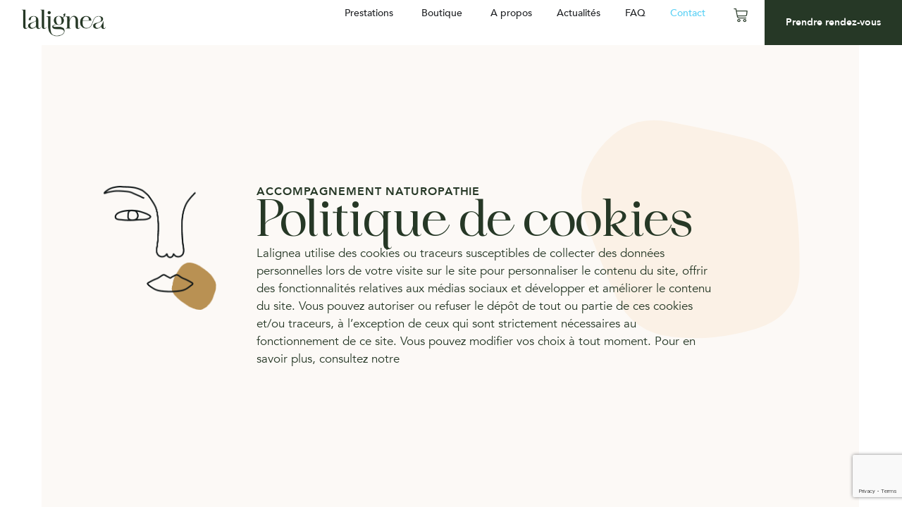

--- FILE ---
content_type: text/html; charset=UTF-8
request_url: https://www.lalignea.fr/politique-de-cookies/
body_size: 26589
content:
<!doctype html>
<html lang="fr-FR" dir="ltr" prefix="og: https://ogp.me/ns#">
<head>
	<meta charset="UTF-8">
	<meta name="viewport" content="width=device-width, initial-scale=1">
	<link rel="profile" href="https://gmpg.org/xfn/11">
	
<!-- Optimisation des moteurs de recherche par Rank Math - https://rankmath.com/ -->
<title>Politique de cookies - Lalignea - Naturopathie &amp; Santé Holistique</title>
<meta name="description" content="Lalignea utilise des cookies ou traceurs susceptibles de collecter des données personnelles lors de votre visite sur le site pour personnaliser le contenu du"/>
<meta name="robots" content="follow, index, max-snippet:-1, max-video-preview:-1, max-image-preview:large"/>
<link rel="canonical" href="https://www.lalignea.fr/politique-de-cookies/" />
<meta property="og:locale" content="fr_FR" />
<meta property="og:type" content="article" />
<meta property="og:title" content="Politique de cookies - Lalignea - Naturopathie &amp; Santé Holistique" />
<meta property="og:description" content="Lalignea utilise des cookies ou traceurs susceptibles de collecter des données personnelles lors de votre visite sur le site pour personnaliser le contenu du" />
<meta property="og:url" content="https://www.lalignea.fr/politique-de-cookies/" />
<meta property="og:site_name" content="Lalignea" />
<meta property="og:updated_time" content="2022-11-16T09:15:36+01:00" />
<meta property="og:image" content="https://www.lalignea.fr/wp-content/files/lalignea-illustrations-visage-293.png" />
<meta property="og:image:secure_url" content="https://www.lalignea.fr/wp-content/files/lalignea-illustrations-visage-293.png" />
<meta property="og:image:width" content="339" />
<meta property="og:image:height" content="372" />
<meta property="og:image:alt" content="lalignea illustrations visage " />
<meta property="og:image:type" content="image/png" />
<meta property="article:published_time" content="2022-11-16T09:04:58+01:00" />
<meta property="article:modified_time" content="2022-11-16T09:15:36+01:00" />
<meta name="twitter:card" content="summary_large_image" />
<meta name="twitter:title" content="Politique de cookies - Lalignea - Naturopathie &amp; Santé Holistique" />
<meta name="twitter:description" content="Lalignea utilise des cookies ou traceurs susceptibles de collecter des données personnelles lors de votre visite sur le site pour personnaliser le contenu du" />
<meta name="twitter:image" content="https://www.lalignea.fr/wp-content/files/lalignea-illustrations-visage-293.png" />
<script type="application/ld+json" class="rank-math-schema">{"@context":"https://schema.org","@graph":[{"@type":["Person","Organization"],"@id":"https://www.lalignea.fr/#person","name":"matthieu","logo":{"@type":"ImageObject","@id":"https://www.lalignea.fr/#logo","url":"https://www.lalignea.fr/wp-content/files/2022/10/logo.png","contentUrl":"https://www.lalignea.fr/wp-content/files/2022/10/logo.png","caption":"Lalignea","inLanguage":"fr-FR","width":"2118","height":"837"},"image":{"@type":"ImageObject","@id":"https://www.lalignea.fr/#logo","url":"https://www.lalignea.fr/wp-content/files/2022/10/logo.png","contentUrl":"https://www.lalignea.fr/wp-content/files/2022/10/logo.png","caption":"Lalignea","inLanguage":"fr-FR","width":"2118","height":"837"}},{"@type":"WebSite","@id":"https://www.lalignea.fr/#website","url":"https://www.lalignea.fr","name":"Lalignea","alternateName":"Claire Andre-Petitdemange Naturopathe dans les Vosges","publisher":{"@id":"https://www.lalignea.fr/#person"},"inLanguage":"fr-FR"},{"@type":"ImageObject","@id":"https://www.lalignea.fr/wp-content/files/lalignea-illustrations-visage-293.png","url":"https://www.lalignea.fr/wp-content/files/lalignea-illustrations-visage-293.png","width":"200","height":"200","inLanguage":"fr-FR"},{"@type":"WebPage","@id":"https://www.lalignea.fr/politique-de-cookies/#webpage","url":"https://www.lalignea.fr/politique-de-cookies/","name":"Politique de cookies - Lalignea - Naturopathie &amp; Sant\u00e9 Holistique","datePublished":"2022-11-16T09:04:58+01:00","dateModified":"2022-11-16T09:15:36+01:00","isPartOf":{"@id":"https://www.lalignea.fr/#website"},"primaryImageOfPage":{"@id":"https://www.lalignea.fr/wp-content/files/lalignea-illustrations-visage-293.png"},"inLanguage":"fr-FR"},{"@type":"Person","@id":"https://www.lalignea.fr/politique-de-cookies/#author","name":"matthieu","image":{"@type":"ImageObject","@id":"https://secure.gravatar.com/avatar/25760e6cf8bd90f5f05fe6e7dbb3933b3a0a14c47c50d3de27b9933a70c3caab?s=96&amp;d=mm&amp;r=g","url":"https://secure.gravatar.com/avatar/25760e6cf8bd90f5f05fe6e7dbb3933b3a0a14c47c50d3de27b9933a70c3caab?s=96&amp;d=mm&amp;r=g","caption":"matthieu","inLanguage":"fr-FR"},"sameAs":["http://lalignea:8888"]},{"@type":"Article","headline":"Politique de cookies - Lalignea - Naturopathie &amp; Sant\u00e9 Holistique","datePublished":"2022-11-16T09:04:58+01:00","dateModified":"2022-11-16T09:15:36+01:00","author":{"@id":"https://www.lalignea.fr/politique-de-cookies/#author","name":"matthieu"},"publisher":{"@id":"https://www.lalignea.fr/#person"},"description":"Lalignea utilise des cookies ou traceurs susceptibles de collecter des donn\u00e9es personnelles lors de votre visite sur le site pour personnaliser le contenu du","name":"Politique de cookies - Lalignea - Naturopathie &amp; Sant\u00e9 Holistique","@id":"https://www.lalignea.fr/politique-de-cookies/#richSnippet","isPartOf":{"@id":"https://www.lalignea.fr/politique-de-cookies/#webpage"},"image":{"@id":"https://www.lalignea.fr/wp-content/files/lalignea-illustrations-visage-293.png"},"inLanguage":"fr-FR","mainEntityOfPage":{"@id":"https://www.lalignea.fr/politique-de-cookies/#webpage"}}]}</script>
<!-- /Extension Rank Math WordPress SEO -->

<link rel='dns-prefetch' href='//cdnjs.cloudflare.com' />
<link rel="alternate" type="application/rss+xml" title="Lalignea - Naturopathie &amp; Santé Holistique &raquo; Flux" href="https://www.lalignea.fr/feed/" />
<link rel="alternate" type="application/rss+xml" title="Lalignea - Naturopathie &amp; Santé Holistique &raquo; Flux des commentaires" href="https://www.lalignea.fr/comments/feed/" />
<link rel="alternate" title="oEmbed (JSON)" type="application/json+oembed" href="https://www.lalignea.fr/wp-json/oembed/1.0/embed?url=https%3A%2F%2Fwww.lalignea.fr%2Fpolitique-de-cookies%2F" />
<link rel="alternate" title="oEmbed (XML)" type="text/xml+oembed" href="https://www.lalignea.fr/wp-json/oembed/1.0/embed?url=https%3A%2F%2Fwww.lalignea.fr%2Fpolitique-de-cookies%2F&#038;format=xml" />
<style id='wp-img-auto-sizes-contain-inline-css'>
img:is([sizes=auto i],[sizes^="auto," i]){contain-intrinsic-size:3000px 1500px}
/*# sourceURL=wp-img-auto-sizes-contain-inline-css */
</style>
<link rel='stylesheet' id='cfw-blocks-styles-css' href='https://www.lalignea.fr/wp-content/plugins/checkout-for-woocommerce/build/css/blocks-styles.css?ver=a1d32077b0abb8a3a7f2a2a546cab77c' media='all' />
<link rel='stylesheet' id='lezardscreation-style-css' href='https://www.lalignea.fr/wp-content/plugins/lezardscreation/assets/css/lezardscreation-style.min.css?ver=23d34a7551ae0ce76507e26e4dd75103' media='all' />
<link rel='stylesheet' id='aos-css' href='https://cdnjs.cloudflare.com/ajax/libs/aos/2.3.4/aos.css?ver=23d34a7551ae0ce76507e26e4dd75103' media='all' />
<link rel='stylesheet' id='wpmf-gallery-popup-style-css' href='https://www.lalignea.fr/wp-content/plugins/wp-media-folder/assets/css/display-gallery/magnific-popup.css?ver=6.1.9' media='all' />
<style id='global-styles-inline-css'>
:root{--wp--preset--aspect-ratio--square: 1;--wp--preset--aspect-ratio--4-3: 4/3;--wp--preset--aspect-ratio--3-4: 3/4;--wp--preset--aspect-ratio--3-2: 3/2;--wp--preset--aspect-ratio--2-3: 2/3;--wp--preset--aspect-ratio--16-9: 16/9;--wp--preset--aspect-ratio--9-16: 9/16;--wp--preset--color--black: #000000;--wp--preset--color--cyan-bluish-gray: #abb8c3;--wp--preset--color--white: #ffffff;--wp--preset--color--pale-pink: #f78da7;--wp--preset--color--vivid-red: #cf2e2e;--wp--preset--color--luminous-vivid-orange: #ff6900;--wp--preset--color--luminous-vivid-amber: #fcb900;--wp--preset--color--light-green-cyan: #7bdcb5;--wp--preset--color--vivid-green-cyan: #00d084;--wp--preset--color--pale-cyan-blue: #8ed1fc;--wp--preset--color--vivid-cyan-blue: #0693e3;--wp--preset--color--vivid-purple: #9b51e0;--wp--preset--gradient--vivid-cyan-blue-to-vivid-purple: linear-gradient(135deg,rgb(6,147,227) 0%,rgb(155,81,224) 100%);--wp--preset--gradient--light-green-cyan-to-vivid-green-cyan: linear-gradient(135deg,rgb(122,220,180) 0%,rgb(0,208,130) 100%);--wp--preset--gradient--luminous-vivid-amber-to-luminous-vivid-orange: linear-gradient(135deg,rgb(252,185,0) 0%,rgb(255,105,0) 100%);--wp--preset--gradient--luminous-vivid-orange-to-vivid-red: linear-gradient(135deg,rgb(255,105,0) 0%,rgb(207,46,46) 100%);--wp--preset--gradient--very-light-gray-to-cyan-bluish-gray: linear-gradient(135deg,rgb(238,238,238) 0%,rgb(169,184,195) 100%);--wp--preset--gradient--cool-to-warm-spectrum: linear-gradient(135deg,rgb(74,234,220) 0%,rgb(151,120,209) 20%,rgb(207,42,186) 40%,rgb(238,44,130) 60%,rgb(251,105,98) 80%,rgb(254,248,76) 100%);--wp--preset--gradient--blush-light-purple: linear-gradient(135deg,rgb(255,206,236) 0%,rgb(152,150,240) 100%);--wp--preset--gradient--blush-bordeaux: linear-gradient(135deg,rgb(254,205,165) 0%,rgb(254,45,45) 50%,rgb(107,0,62) 100%);--wp--preset--gradient--luminous-dusk: linear-gradient(135deg,rgb(255,203,112) 0%,rgb(199,81,192) 50%,rgb(65,88,208) 100%);--wp--preset--gradient--pale-ocean: linear-gradient(135deg,rgb(255,245,203) 0%,rgb(182,227,212) 50%,rgb(51,167,181) 100%);--wp--preset--gradient--electric-grass: linear-gradient(135deg,rgb(202,248,128) 0%,rgb(113,206,126) 100%);--wp--preset--gradient--midnight: linear-gradient(135deg,rgb(2,3,129) 0%,rgb(40,116,252) 100%);--wp--preset--font-size--small: 13px;--wp--preset--font-size--medium: 20px;--wp--preset--font-size--large: 36px;--wp--preset--font-size--x-large: 42px;--wp--preset--spacing--20: 0.44rem;--wp--preset--spacing--30: 0.67rem;--wp--preset--spacing--40: 1rem;--wp--preset--spacing--50: 1.5rem;--wp--preset--spacing--60: 2.25rem;--wp--preset--spacing--70: 3.38rem;--wp--preset--spacing--80: 5.06rem;--wp--preset--shadow--natural: 6px 6px 9px rgba(0, 0, 0, 0.2);--wp--preset--shadow--deep: 12px 12px 50px rgba(0, 0, 0, 0.4);--wp--preset--shadow--sharp: 6px 6px 0px rgba(0, 0, 0, 0.2);--wp--preset--shadow--outlined: 6px 6px 0px -3px rgb(255, 255, 255), 6px 6px rgb(0, 0, 0);--wp--preset--shadow--crisp: 6px 6px 0px rgb(0, 0, 0);}:root { --wp--style--global--content-size: 800px;--wp--style--global--wide-size: 1200px; }:where(body) { margin: 0; }.wp-site-blocks > .alignleft { float: left; margin-right: 2em; }.wp-site-blocks > .alignright { float: right; margin-left: 2em; }.wp-site-blocks > .aligncenter { justify-content: center; margin-left: auto; margin-right: auto; }:where(.wp-site-blocks) > * { margin-block-start: 24px; margin-block-end: 0; }:where(.wp-site-blocks) > :first-child { margin-block-start: 0; }:where(.wp-site-blocks) > :last-child { margin-block-end: 0; }:root { --wp--style--block-gap: 24px; }:root :where(.is-layout-flow) > :first-child{margin-block-start: 0;}:root :where(.is-layout-flow) > :last-child{margin-block-end: 0;}:root :where(.is-layout-flow) > *{margin-block-start: 24px;margin-block-end: 0;}:root :where(.is-layout-constrained) > :first-child{margin-block-start: 0;}:root :where(.is-layout-constrained) > :last-child{margin-block-end: 0;}:root :where(.is-layout-constrained) > *{margin-block-start: 24px;margin-block-end: 0;}:root :where(.is-layout-flex){gap: 24px;}:root :where(.is-layout-grid){gap: 24px;}.is-layout-flow > .alignleft{float: left;margin-inline-start: 0;margin-inline-end: 2em;}.is-layout-flow > .alignright{float: right;margin-inline-start: 2em;margin-inline-end: 0;}.is-layout-flow > .aligncenter{margin-left: auto !important;margin-right: auto !important;}.is-layout-constrained > .alignleft{float: left;margin-inline-start: 0;margin-inline-end: 2em;}.is-layout-constrained > .alignright{float: right;margin-inline-start: 2em;margin-inline-end: 0;}.is-layout-constrained > .aligncenter{margin-left: auto !important;margin-right: auto !important;}.is-layout-constrained > :where(:not(.alignleft):not(.alignright):not(.alignfull)){max-width: var(--wp--style--global--content-size);margin-left: auto !important;margin-right: auto !important;}.is-layout-constrained > .alignwide{max-width: var(--wp--style--global--wide-size);}body .is-layout-flex{display: flex;}.is-layout-flex{flex-wrap: wrap;align-items: center;}.is-layout-flex > :is(*, div){margin: 0;}body .is-layout-grid{display: grid;}.is-layout-grid > :is(*, div){margin: 0;}body{padding-top: 0px;padding-right: 0px;padding-bottom: 0px;padding-left: 0px;}a:where(:not(.wp-element-button)){text-decoration: underline;}:root :where(.wp-element-button, .wp-block-button__link){background-color: #32373c;border-width: 0;color: #fff;font-family: inherit;font-size: inherit;font-style: inherit;font-weight: inherit;letter-spacing: inherit;line-height: inherit;padding-top: calc(0.667em + 2px);padding-right: calc(1.333em + 2px);padding-bottom: calc(0.667em + 2px);padding-left: calc(1.333em + 2px);text-decoration: none;text-transform: inherit;}.has-black-color{color: var(--wp--preset--color--black) !important;}.has-cyan-bluish-gray-color{color: var(--wp--preset--color--cyan-bluish-gray) !important;}.has-white-color{color: var(--wp--preset--color--white) !important;}.has-pale-pink-color{color: var(--wp--preset--color--pale-pink) !important;}.has-vivid-red-color{color: var(--wp--preset--color--vivid-red) !important;}.has-luminous-vivid-orange-color{color: var(--wp--preset--color--luminous-vivid-orange) !important;}.has-luminous-vivid-amber-color{color: var(--wp--preset--color--luminous-vivid-amber) !important;}.has-light-green-cyan-color{color: var(--wp--preset--color--light-green-cyan) !important;}.has-vivid-green-cyan-color{color: var(--wp--preset--color--vivid-green-cyan) !important;}.has-pale-cyan-blue-color{color: var(--wp--preset--color--pale-cyan-blue) !important;}.has-vivid-cyan-blue-color{color: var(--wp--preset--color--vivid-cyan-blue) !important;}.has-vivid-purple-color{color: var(--wp--preset--color--vivid-purple) !important;}.has-black-background-color{background-color: var(--wp--preset--color--black) !important;}.has-cyan-bluish-gray-background-color{background-color: var(--wp--preset--color--cyan-bluish-gray) !important;}.has-white-background-color{background-color: var(--wp--preset--color--white) !important;}.has-pale-pink-background-color{background-color: var(--wp--preset--color--pale-pink) !important;}.has-vivid-red-background-color{background-color: var(--wp--preset--color--vivid-red) !important;}.has-luminous-vivid-orange-background-color{background-color: var(--wp--preset--color--luminous-vivid-orange) !important;}.has-luminous-vivid-amber-background-color{background-color: var(--wp--preset--color--luminous-vivid-amber) !important;}.has-light-green-cyan-background-color{background-color: var(--wp--preset--color--light-green-cyan) !important;}.has-vivid-green-cyan-background-color{background-color: var(--wp--preset--color--vivid-green-cyan) !important;}.has-pale-cyan-blue-background-color{background-color: var(--wp--preset--color--pale-cyan-blue) !important;}.has-vivid-cyan-blue-background-color{background-color: var(--wp--preset--color--vivid-cyan-blue) !important;}.has-vivid-purple-background-color{background-color: var(--wp--preset--color--vivid-purple) !important;}.has-black-border-color{border-color: var(--wp--preset--color--black) !important;}.has-cyan-bluish-gray-border-color{border-color: var(--wp--preset--color--cyan-bluish-gray) !important;}.has-white-border-color{border-color: var(--wp--preset--color--white) !important;}.has-pale-pink-border-color{border-color: var(--wp--preset--color--pale-pink) !important;}.has-vivid-red-border-color{border-color: var(--wp--preset--color--vivid-red) !important;}.has-luminous-vivid-orange-border-color{border-color: var(--wp--preset--color--luminous-vivid-orange) !important;}.has-luminous-vivid-amber-border-color{border-color: var(--wp--preset--color--luminous-vivid-amber) !important;}.has-light-green-cyan-border-color{border-color: var(--wp--preset--color--light-green-cyan) !important;}.has-vivid-green-cyan-border-color{border-color: var(--wp--preset--color--vivid-green-cyan) !important;}.has-pale-cyan-blue-border-color{border-color: var(--wp--preset--color--pale-cyan-blue) !important;}.has-vivid-cyan-blue-border-color{border-color: var(--wp--preset--color--vivid-cyan-blue) !important;}.has-vivid-purple-border-color{border-color: var(--wp--preset--color--vivid-purple) !important;}.has-vivid-cyan-blue-to-vivid-purple-gradient-background{background: var(--wp--preset--gradient--vivid-cyan-blue-to-vivid-purple) !important;}.has-light-green-cyan-to-vivid-green-cyan-gradient-background{background: var(--wp--preset--gradient--light-green-cyan-to-vivid-green-cyan) !important;}.has-luminous-vivid-amber-to-luminous-vivid-orange-gradient-background{background: var(--wp--preset--gradient--luminous-vivid-amber-to-luminous-vivid-orange) !important;}.has-luminous-vivid-orange-to-vivid-red-gradient-background{background: var(--wp--preset--gradient--luminous-vivid-orange-to-vivid-red) !important;}.has-very-light-gray-to-cyan-bluish-gray-gradient-background{background: var(--wp--preset--gradient--very-light-gray-to-cyan-bluish-gray) !important;}.has-cool-to-warm-spectrum-gradient-background{background: var(--wp--preset--gradient--cool-to-warm-spectrum) !important;}.has-blush-light-purple-gradient-background{background: var(--wp--preset--gradient--blush-light-purple) !important;}.has-blush-bordeaux-gradient-background{background: var(--wp--preset--gradient--blush-bordeaux) !important;}.has-luminous-dusk-gradient-background{background: var(--wp--preset--gradient--luminous-dusk) !important;}.has-pale-ocean-gradient-background{background: var(--wp--preset--gradient--pale-ocean) !important;}.has-electric-grass-gradient-background{background: var(--wp--preset--gradient--electric-grass) !important;}.has-midnight-gradient-background{background: var(--wp--preset--gradient--midnight) !important;}.has-small-font-size{font-size: var(--wp--preset--font-size--small) !important;}.has-medium-font-size{font-size: var(--wp--preset--font-size--medium) !important;}.has-large-font-size{font-size: var(--wp--preset--font-size--large) !important;}.has-x-large-font-size{font-size: var(--wp--preset--font-size--x-large) !important;}
:root :where(.wp-block-pullquote){font-size: 1.5em;line-height: 1.6;}
/*# sourceURL=global-styles-inline-css */
</style>
<link rel='stylesheet' id='woocommerce-layout-css' href='https://www.lalignea.fr/wp-content/plugins/woocommerce/assets/css/woocommerce-layout.css?ver=10.4.3' media='all' />
<link rel='stylesheet' id='woocommerce-smallscreen-css' href='https://www.lalignea.fr/wp-content/plugins/woocommerce/assets/css/woocommerce-smallscreen.css?ver=10.4.3' media='only screen and (max-width: 768px)' />
<link rel='stylesheet' id='woocommerce-general-css' href='https://www.lalignea.fr/wp-content/plugins/woocommerce/assets/css/woocommerce.css?ver=10.4.3' media='all' />
<style id='woocommerce-inline-inline-css'>
.woocommerce form .form-row .required { visibility: visible; }
/*# sourceURL=woocommerce-inline-inline-css */
</style>
<link rel='stylesheet' id='cmplz-document-css' href='https://www.lalignea.fr/wp-content/plugins/complianz-gdpr/assets/css/document.min.css?ver=1766021529' media='all' />
<link rel='stylesheet' id='cmplz-general-css' href='https://www.lalignea.fr/wp-content/plugins/complianz-gdpr/assets/css/cookieblocker.min.css?ver=1766021529' media='all' />
<link rel='stylesheet' id='hello-elementor-css' href='https://www.lalignea.fr/wp-content/themes/hello-elementor/assets/css/reset.css?ver=3.4.4' media='all' />
<link rel='stylesheet' id='hello-elementor-theme-style-css' href='https://www.lalignea.fr/wp-content/themes/hello-elementor/assets/css/theme.css?ver=3.4.4' media='all' />
<link rel='stylesheet' id='hello-elementor-header-footer-css' href='https://www.lalignea.fr/wp-content/themes/hello-elementor/assets/css/header-footer.css?ver=3.4.4' media='all' />
<link rel='stylesheet' id='elementor-frontend-css' href='https://www.lalignea.fr/wp-content/files/elementor/css/custom-frontend.min.css?ver=1768571090' media='all' />
<link rel='stylesheet' id='widget-image-css' href='https://www.lalignea.fr/wp-content/plugins/elementor/assets/css/widget-image.min.css?ver=3.34.1' media='all' />
<link rel='stylesheet' id='widget-heading-css' href='https://www.lalignea.fr/wp-content/plugins/elementor/assets/css/widget-heading.min.css?ver=3.34.1' media='all' />
<link rel='stylesheet' id='e-animation-hang-css' href='https://www.lalignea.fr/wp-content/plugins/elementor/assets/lib/animations/styles/e-animation-hang.min.css?ver=3.34.1' media='all' />
<link rel='stylesheet' id='e-animation-fadeIn-css' href='https://www.lalignea.fr/wp-content/plugins/elementor/assets/lib/animations/styles/fadeIn.min.css?ver=3.34.1' media='all' />
<link rel='stylesheet' id='widget-mega-menu-css' href='https://www.lalignea.fr/wp-content/files/elementor/css/custom-pro-widget-mega-menu.min.css?ver=1768571090' media='all' />
<link rel='stylesheet' id='widget-woocommerce-menu-cart-css' href='https://www.lalignea.fr/wp-content/files/elementor/css/custom-pro-widget-woocommerce-menu-cart.min.css?ver=1768571090' media='all' />
<link rel='stylesheet' id='e-sticky-css' href='https://www.lalignea.fr/wp-content/plugins/elementor-pro/assets/css/modules/sticky.min.css?ver=3.34.0' media='all' />
<link rel='stylesheet' id='widget-form-css' href='https://www.lalignea.fr/wp-content/plugins/elementor-pro/assets/css/widget-form.min.css?ver=3.34.0' media='all' />
<link rel='stylesheet' id='widget-nav-menu-css' href='https://www.lalignea.fr/wp-content/files/elementor/css/custom-pro-widget-nav-menu.min.css?ver=1768571090' media='all' />
<link rel='stylesheet' id='e-animation-fadeInDown-css' href='https://www.lalignea.fr/wp-content/plugins/elementor/assets/lib/animations/styles/fadeInDown.min.css?ver=3.34.1' media='all' />
<link rel='stylesheet' id='e-animation-slideInUp-css' href='https://www.lalignea.fr/wp-content/plugins/elementor/assets/lib/animations/styles/slideInUp.min.css?ver=3.34.1' media='all' />
<link rel='stylesheet' id='e-animation-slideInDown-css' href='https://www.lalignea.fr/wp-content/plugins/elementor/assets/lib/animations/styles/slideInDown.min.css?ver=3.34.1' media='all' />
<link rel='stylesheet' id='e-popup-css' href='https://www.lalignea.fr/wp-content/plugins/elementor-pro/assets/css/conditionals/popup.min.css?ver=3.34.0' media='all' />
<link rel='stylesheet' id='elementor-icons-css' href='https://www.lalignea.fr/wp-content/plugins/elementor/assets/lib/eicons/css/elementor-icons.min.css?ver=5.45.0' media='all' />
<link rel='stylesheet' id='elementor-post-5-css' href='https://www.lalignea.fr/wp-content/files/elementor/css/post-5.css?ver=1768571090' media='all' />
<link rel='stylesheet' id='amelia-elementor-widget-font-css' href='https://www.lalignea.fr/wp-content/plugins/ameliabooking/public/css/frontend/elementor.css?ver=8.4' media='all' />
<link rel='stylesheet' id='elementor-post-4033-css' href='https://www.lalignea.fr/wp-content/files/elementor/css/post-4033.css?ver=1768590902' media='all' />
<link rel='stylesheet' id='elementor-post-1830-css' href='https://www.lalignea.fr/wp-content/files/elementor/css/post-1830.css?ver=1768571090' media='all' />
<link rel='stylesheet' id='elementor-post-58-css' href='https://www.lalignea.fr/wp-content/files/elementor/css/post-58.css?ver=1768571091' media='all' />
<link rel='stylesheet' id='elementor-post-1847-css' href='https://www.lalignea.fr/wp-content/files/elementor/css/post-1847.css?ver=1768571091' media='all' />
<script type="text/template" id="tmpl-variation-template">
	<div class="woocommerce-variation-description">{{{ data.variation.variation_description }}}</div>
	<div class="woocommerce-variation-price">{{{ data.variation.price_html }}}</div>
	<div class="woocommerce-variation-availability">{{{ data.variation.availability_html }}}</div>
</script>
<script type="text/template" id="tmpl-unavailable-variation-template">
	<p role="alert">Désolé, ce produit n&rsquo;est pas disponible. Veuillez choisir une combinaison différente.</p>
</script>
<script src="https://cdnjs.cloudflare.com/ajax/libs/aos/2.3.4/aos.js?ver=23d34a7551ae0ce76507e26e4dd75103" id="aos-js"></script>
<script src="https://www.lalignea.fr/wp-includes/js/jquery/jquery.min.js?ver=3.7.1" id="jquery-core-js"></script>
<script src="https://www.lalignea.fr/wp-includes/js/jquery/jquery-migrate.min.js?ver=3.4.1" id="jquery-migrate-js"></script>
<script src="https://www.lalignea.fr/wp-content/plugins/lezardscreation/assets/js/lezardscreation-scripts-min.js?ver=23d34a7551ae0ce76507e26e4dd75103" id="lezardscreation-scripts-js"></script>
<script src="https://www.lalignea.fr/wp-content/plugins/woocommerce/assets/js/jquery-blockui/jquery.blockUI.min.js?ver=2.7.0-wc.10.4.3" id="wc-jquery-blockui-js" defer data-wp-strategy="defer"></script>
<script id="wc-add-to-cart-js-extra">
var wc_add_to_cart_params = {"ajax_url":"/wp-admin/admin-ajax.php","wc_ajax_url":"/?wc-ajax=%%endpoint%%","i18n_view_cart":"Voir le panier","cart_url":"https://www.lalignea.fr/commander/","is_cart":"","cart_redirect_after_add":"yes"};
//# sourceURL=wc-add-to-cart-js-extra
</script>
<script src="https://www.lalignea.fr/wp-content/plugins/woocommerce/assets/js/frontend/add-to-cart.min.js?ver=10.4.3" id="wc-add-to-cart-js" defer data-wp-strategy="defer"></script>
<script src="https://www.lalignea.fr/wp-content/plugins/woocommerce/assets/js/js-cookie/js.cookie.min.js?ver=2.1.4-wc.10.4.3" id="wc-js-cookie-js" defer data-wp-strategy="defer"></script>
<script id="woocommerce-js-extra">
var woocommerce_params = {"ajax_url":"/wp-admin/admin-ajax.php","wc_ajax_url":"/?wc-ajax=%%endpoint%%","i18n_password_show":"Afficher le mot de passe","i18n_password_hide":"Masquer le mot de passe"};
//# sourceURL=woocommerce-js-extra
</script>
<script src="https://www.lalignea.fr/wp-content/plugins/woocommerce/assets/js/frontend/woocommerce.min.js?ver=10.4.3" id="woocommerce-js" defer data-wp-strategy="defer"></script>
<script id="WCPAY_ASSETS-js-extra">
var wcpayAssets = {"url":"https://www.lalignea.fr/wp-content/plugins/woocommerce-payments/dist/"};
//# sourceURL=WCPAY_ASSETS-js-extra
</script>
<script src="https://www.lalignea.fr/wp-includes/js/underscore.min.js?ver=1.13.7" id="underscore-js"></script>
<script id="wp-util-js-extra">
var _wpUtilSettings = {"ajax":{"url":"/wp-admin/admin-ajax.php"}};
//# sourceURL=wp-util-js-extra
</script>
<script src="https://www.lalignea.fr/wp-includes/js/wp-util.min.js?ver=23d34a7551ae0ce76507e26e4dd75103" id="wp-util-js"></script>
<script id="wc-add-to-cart-variation-js-extra">
var wc_add_to_cart_variation_params = {"wc_ajax_url":"/?wc-ajax=%%endpoint%%","i18n_no_matching_variations_text":"D\u00e9sol\u00e9, aucun produit ne r\u00e9pond \u00e0 vos crit\u00e8res. Veuillez choisir une combinaison diff\u00e9rente.","i18n_make_a_selection_text":"Veuillez s\u00e9lectionner des options du produit avant de l\u2019ajouter \u00e0 votre panier.","i18n_unavailable_text":"D\u00e9sol\u00e9, ce produit n\u2019est pas disponible. Veuillez choisir une combinaison diff\u00e9rente.","i18n_reset_alert_text":"Votre s\u00e9lection a \u00e9t\u00e9 r\u00e9initialis\u00e9e. Veuillez s\u00e9lectionner des options du produit avant de l\u2019ajouter \u00e0 votre panier."};
//# sourceURL=wc-add-to-cart-variation-js-extra
</script>
<script src="https://www.lalignea.fr/wp-content/plugins/woocommerce/assets/js/frontend/add-to-cart-variation.min.js?ver=10.4.3" id="wc-add-to-cart-variation-js" defer data-wp-strategy="defer"></script>
<link rel="https://api.w.org/" href="https://www.lalignea.fr/wp-json/" /><link rel="alternate" title="JSON" type="application/json" href="https://www.lalignea.fr/wp-json/wp/v2/pages/4033" />   		<meta name="format-detection" content="telephone=no"/>
 	 <meta name="generator" content="performance-lab 4.0.1; plugins: ">
			<style>.cmplz-hidden {
					display: none !important;
				}</style>	<noscript><style>.woocommerce-product-gallery{ opacity: 1 !important; }</style></noscript>
	<meta name="generator" content="Elementor 3.34.1; features: additional_custom_breakpoints; settings: css_print_method-external, google_font-enabled, font_display-auto">
			<style>
				.e-con.e-parent:nth-of-type(n+4):not(.e-lazyloaded):not(.e-no-lazyload),
				.e-con.e-parent:nth-of-type(n+4):not(.e-lazyloaded):not(.e-no-lazyload) * {
					background-image: none !important;
				}
				@media screen and (max-height: 1024px) {
					.e-con.e-parent:nth-of-type(n+3):not(.e-lazyloaded):not(.e-no-lazyload),
					.e-con.e-parent:nth-of-type(n+3):not(.e-lazyloaded):not(.e-no-lazyload) * {
						background-image: none !important;
					}
				}
				@media screen and (max-height: 640px) {
					.e-con.e-parent:nth-of-type(n+2):not(.e-lazyloaded):not(.e-no-lazyload),
					.e-con.e-parent:nth-of-type(n+2):not(.e-lazyloaded):not(.e-no-lazyload) * {
						background-image: none !important;
					}
				}
			</style>
			<link rel="icon" href="https://www.lalignea.fr/wp-content/files/cropped-lalignea-identite-favicon-white@2x-03-32x32.png" sizes="32x32" />
<link rel="icon" href="https://www.lalignea.fr/wp-content/files/cropped-lalignea-identite-favicon-white@2x-03-192x192.png" sizes="192x192" />
<link rel="apple-touch-icon" href="https://www.lalignea.fr/wp-content/files/cropped-lalignea-identite-favicon-white@2x-03-180x180.png" />
<meta name="msapplication-TileImage" content="https://www.lalignea.fr/wp-content/files/cropped-lalignea-identite-favicon-white@2x-03-270x270.png" />
</head>
<body data-rsssl=1 data-cmplz=1 class="privacy-policy wp-singular page-template-default page page-id-4033 wp-custom-logo wp-embed-responsive wp-theme-hello-elementor theme-hello-elementor woocommerce-no-js cmplz-document hello-elementor-default elementor-default elementor-kit-5 elementor-page elementor-page-4033">


<a class="skip-link screen-reader-text" href="#content">Aller au contenu</a>

		<header data-elementor-type="header" data-elementor-id="1830" class="elementor elementor-1830 elementor-location-header" data-elementor-post-type="elementor_library">
			<header class="elementor-element elementor-element-6f93f3e e-con-full elementor-hidden-tablet elementor-hidden-mobile e-flex e-con e-parent" data-id="6f93f3e" data-element_type="container" id="header" data-settings="{&quot;background_background&quot;:&quot;classic&quot;,&quot;sticky&quot;:&quot;top&quot;,&quot;sticky_on&quot;:[&quot;desktop&quot;,&quot;laptop&quot;,&quot;tablet&quot;,&quot;mobile&quot;],&quot;sticky_offset&quot;:0,&quot;sticky_effects_offset&quot;:0,&quot;sticky_anchor_link_offset&quot;:0}">
		<div class="elementor-element elementor-element-970dd0c e-con-full e-flex e-con e-child" data-id="970dd0c" data-element_type="container">
				<div class="elementor-element elementor-element-38605d2 elementor-widget elementor-widget-theme-site-logo elementor-widget-image" data-id="38605d2" data-element_type="widget" data-widget_type="theme-site-logo.default">
				<div class="elementor-widget-container">
											<a href="https://www.lalignea.fr">
			<img fetchpriority="high" width="2118" height="837" src="https://www.lalignea.fr/wp-content/files/2022/10/logo.png" class="attachment-full size-full wp-image-6" alt="" srcset="https://www.lalignea.fr/wp-content/files/2022/10/logo.png 2118w, https://www.lalignea.fr/wp-content/files/2022/10/logo-1169x462.png 1169w, https://www.lalignea.fr/wp-content/files/2022/10/logo-300x119.png 300w, https://www.lalignea.fr/wp-content/files/2022/10/logo-1024x405.png 1024w, https://www.lalignea.fr/wp-content/files/2022/10/logo-768x304.png 768w, https://www.lalignea.fr/wp-content/files/2022/10/logo-1536x607.png 1536w, https://www.lalignea.fr/wp-content/files/2022/10/logo-2048x809.png 2048w" sizes="(max-width: 2118px) 100vw, 2118px" />				</a>
											</div>
				</div>
				</div>
		<div class="elementor-element elementor-element-3894378 e-con-full e-flex e-con e-child" data-id="3894378" data-element_type="container">
				<div class="elementor-element elementor-element-70c59c2 elementor-widget-tablet__width-auto elementor-hidden-tablet elementor-hidden-mobile e-full_width e-n-menu-layout-horizontal e-n-menu-tablet elementor-widget elementor-widget-n-menu" data-id="70c59c2" data-element_type="widget" data-settings="{&quot;menu_items&quot;:[{&quot;item_title&quot;:&quot;Prestations&quot;,&quot;_id&quot;:&quot;cdcee93&quot;,&quot;item_link&quot;:{&quot;url&quot;:&quot;https:\/\/www.lalignea.fr\/harmonie-au-feminin\/&quot;,&quot;is_external&quot;:&quot;&quot;,&quot;nofollow&quot;:&quot;&quot;,&quot;custom_attributes&quot;:&quot;&quot;},&quot;item_dropdown_content&quot;:&quot;yes&quot;,&quot;item_icon&quot;:{&quot;value&quot;:&quot;&quot;,&quot;library&quot;:&quot;&quot;},&quot;item_icon_active&quot;:null,&quot;element_id&quot;:&quot;&quot;},{&quot;item_title&quot;:&quot;Boutique&quot;,&quot;_id&quot;:&quot;4186d59&quot;,&quot;item_link&quot;:{&quot;url&quot;:&quot;https:\/\/www.lalignea.fr\/boutique\/&quot;,&quot;is_external&quot;:&quot;&quot;,&quot;nofollow&quot;:&quot;&quot;,&quot;custom_attributes&quot;:&quot;&quot;},&quot;item_dropdown_content&quot;:&quot;yes&quot;,&quot;item_icon&quot;:{&quot;value&quot;:&quot;&quot;,&quot;library&quot;:&quot;&quot;},&quot;item_icon_active&quot;:null,&quot;element_id&quot;:&quot;&quot;},{&quot;_id&quot;:&quot;39911c9&quot;,&quot;item_title&quot;:&quot;A propos&quot;,&quot;item_link&quot;:{&quot;url&quot;:&quot;https:\/\/www.lalignea.fr\/a-propos\/&quot;,&quot;is_external&quot;:&quot;&quot;,&quot;nofollow&quot;:&quot;&quot;,&quot;custom_attributes&quot;:&quot;&quot;},&quot;item_dropdown_content&quot;:&quot;no&quot;,&quot;item_icon&quot;:{&quot;value&quot;:&quot;&quot;,&quot;library&quot;:&quot;&quot;},&quot;item_icon_active&quot;:null,&quot;element_id&quot;:&quot;&quot;},{&quot;item_title&quot;:&quot;Actualit\u00e9s&quot;,&quot;_id&quot;:&quot;5cd231a&quot;,&quot;item_link&quot;:{&quot;url&quot;:&quot;https:\/\/www.lalignea.fr\/actualites\/&quot;,&quot;is_external&quot;:&quot;&quot;,&quot;nofollow&quot;:&quot;&quot;,&quot;custom_attributes&quot;:&quot;&quot;},&quot;item_dropdown_content&quot;:&quot;no&quot;,&quot;item_icon&quot;:{&quot;value&quot;:&quot;&quot;,&quot;library&quot;:&quot;&quot;},&quot;item_icon_active&quot;:null,&quot;element_id&quot;:&quot;&quot;},{&quot;_id&quot;:&quot;7d14f44&quot;,&quot;item_title&quot;:&quot;FAQ&quot;,&quot;item_link&quot;:{&quot;url&quot;:&quot;https:\/\/www.lalignea.fr\/foire-aux-questions\/&quot;,&quot;is_external&quot;:&quot;&quot;,&quot;nofollow&quot;:&quot;&quot;,&quot;custom_attributes&quot;:&quot;&quot;},&quot;item_dropdown_content&quot;:&quot;no&quot;,&quot;item_icon&quot;:{&quot;value&quot;:&quot;&quot;,&quot;library&quot;:&quot;&quot;},&quot;item_icon_active&quot;:null,&quot;element_id&quot;:&quot;&quot;},{&quot;_id&quot;:&quot;bc7b2b9&quot;,&quot;item_title&quot;:&quot;Contact&quot;,&quot;item_link&quot;:{&quot;url&quot;:&quot;https:\/\/www.lalignea.fr\/contact-rendez-vous\/&quot;,&quot;is_external&quot;:&quot;&quot;,&quot;nofollow&quot;:&quot;&quot;,&quot;custom_attributes&quot;:&quot;&quot;},&quot;item_dropdown_content&quot;:&quot;no&quot;,&quot;item_icon&quot;:{&quot;value&quot;:&quot;&quot;,&quot;library&quot;:&quot;&quot;},&quot;item_icon_active&quot;:null,&quot;element_id&quot;:&quot;&quot;}],&quot;item_position_horizontal&quot;:&quot;end&quot;,&quot;menu_item_title_distance_from_content&quot;:{&quot;unit&quot;:&quot;px&quot;,&quot;size&quot;:14,&quot;sizes&quot;:[]},&quot;content_width&quot;:&quot;full_width&quot;,&quot;item_layout&quot;:&quot;horizontal&quot;,&quot;open_on&quot;:&quot;hover&quot;,&quot;horizontal_scroll&quot;:&quot;disable&quot;,&quot;breakpoint_selector&quot;:&quot;tablet&quot;,&quot;menu_item_title_distance_from_content_laptop&quot;:{&quot;unit&quot;:&quot;px&quot;,&quot;size&quot;:&quot;&quot;,&quot;sizes&quot;:[]},&quot;menu_item_title_distance_from_content_tablet&quot;:{&quot;unit&quot;:&quot;px&quot;,&quot;size&quot;:&quot;&quot;,&quot;sizes&quot;:[]},&quot;menu_item_title_distance_from_content_mobile&quot;:{&quot;unit&quot;:&quot;px&quot;,&quot;size&quot;:&quot;&quot;,&quot;sizes&quot;:[]}}" data-widget_type="mega-menu.default">
				<div class="elementor-widget-container">
							<nav class="e-n-menu" data-widget-number="118" aria-label="Menu">
					<button class="e-n-menu-toggle" id="menu-toggle-118" aria-haspopup="true" aria-expanded="false" aria-controls="menubar-118" aria-label="Permuter le menu">
			<span class="e-n-menu-toggle-icon e-open">
				<i class="eicon-menu-bar"></i>			</span>
			<span class="e-n-menu-toggle-icon e-close">
				<i class="eicon-close"></i>			</span>
		</button>
					<div class="e-n-menu-wrapper" id="menubar-118" aria-labelledby="menu-toggle-118">
				<ul class="e-n-menu-heading">
								<li class="e-n-menu-item">
				<div id="e-n-menu-title-1181" class="e-n-menu-title">
					<a class="e-n-menu-title-container e-focus e-link" href="https://www.lalignea.fr/harmonie-au-feminin/">												<span class="e-n-menu-title-text">
							Prestations						</span>
					</a>											<button id="e-n-menu-dropdown-icon-1181" class="e-n-menu-dropdown-icon e-focus" data-tab-index="1" aria-haspopup="true" aria-expanded="false" aria-controls="e-n-menu-content-1181" >
							<span class="e-n-menu-dropdown-icon-opened">
																<span class="elementor-screen-only">Fermer Prestations</span>
							</span>
							<span class="e-n-menu-dropdown-icon-closed">
																<span class="elementor-screen-only">Ouvrir Prestations</span>
							</span>
						</button>
									</div>
									<div class="e-n-menu-content">
						<div id="e-n-menu-content-1181" data-tab-index="1" aria-labelledby="e-n-menu-dropdown-icon-1181" class="elementor-element elementor-element-e2f6c3d e-flex e-con-boxed e-con e-child" data-id="e2f6c3d" data-element_type="container" data-settings="{&quot;background_background&quot;:&quot;classic&quot;,&quot;animation_laptop&quot;:&quot;fadeIn&quot;}">
					<div class="e-con-inner">
		<div class="elementor-element elementor-element-25083ed e-con-full e-flex e-con e-child" data-id="25083ed" data-element_type="container">
				<div class="elementor-element elementor-element-2d54a61 elementor-widget elementor-widget-heading" data-id="2d54a61" data-element_type="widget" data-widget_type="heading.default">
				<div class="elementor-widget-container">
					<div class="elementor-heading-title elementor-size-default">Sur rendez-vous</div>				</div>
				</div>
				<div class="elementor-element elementor-element-ecc7bcc elementor-widget elementor-widget-heading" data-id="ecc7bcc" data-element_type="widget" data-widget_type="heading.default">
				<div class="elementor-widget-container">
					<div class="elementor-heading-title elementor-size-default"><a href="https://www.lalignea.fr/coaching-holistique/">EFT Clinique
</a></div>				</div>
				</div>
				<div class="elementor-element elementor-element-a357871 elementor-widget elementor-widget-heading" data-id="a357871" data-element_type="widget" data-widget_type="heading.default">
				<div class="elementor-widget-container">
					<div class="elementor-heading-title elementor-size-default"><a href="https://www.lalignea.fr/harmonie-au-feminin/">Naturopathie</a></div>				</div>
				</div>
				<div class="elementor-element elementor-element-58aa108 elementor-widget elementor-widget-heading" data-id="58aa108" data-element_type="widget" data-widget_type="heading.default">
				<div class="elementor-widget-container">
					<div class="elementor-heading-title elementor-size-default"><a href="https://www.lalignea.fr/soins-bien-etre-dans-les-vosges/">Soins et bien-être</a></div>				</div>
				</div>
				<div class="elementor-element elementor-element-7a65040 elementor-widget elementor-widget-heading" data-id="7a65040" data-element_type="widget" data-widget_type="heading.default">
				<div class="elementor-widget-container">
					<div class="elementor-heading-title elementor-size-default"><a href="https://www.lalignea.fr/lignee-de-femmes/">Cercles de femmes</a></div>				</div>
				</div>
				<div class="elementor-element elementor-element-c74f398 elementor-absolute e-transform elementor-widget elementor-widget-image" data-id="c74f398" data-element_type="widget" data-settings="{&quot;_position&quot;:&quot;absolute&quot;,&quot;_transform_translateX_effect&quot;:{&quot;unit&quot;:&quot;px&quot;,&quot;size&quot;:-231,&quot;sizes&quot;:[]},&quot;_transform_translateY_effect&quot;:{&quot;unit&quot;:&quot;px&quot;,&quot;size&quot;:63,&quot;sizes&quot;:[]},&quot;_transform_translateX_effect_laptop&quot;:{&quot;unit&quot;:&quot;px&quot;,&quot;size&quot;:&quot;&quot;,&quot;sizes&quot;:[]},&quot;_transform_translateX_effect_tablet&quot;:{&quot;unit&quot;:&quot;px&quot;,&quot;size&quot;:&quot;&quot;,&quot;sizes&quot;:[]},&quot;_transform_translateX_effect_mobile&quot;:{&quot;unit&quot;:&quot;px&quot;,&quot;size&quot;:&quot;&quot;,&quot;sizes&quot;:[]},&quot;_transform_translateY_effect_laptop&quot;:{&quot;unit&quot;:&quot;px&quot;,&quot;size&quot;:&quot;&quot;,&quot;sizes&quot;:[]},&quot;_transform_translateY_effect_tablet&quot;:{&quot;unit&quot;:&quot;px&quot;,&quot;size&quot;:&quot;&quot;,&quot;sizes&quot;:[]},&quot;_transform_translateY_effect_mobile&quot;:{&quot;unit&quot;:&quot;px&quot;,&quot;size&quot;:&quot;&quot;,&quot;sizes&quot;:[]}}" data-widget_type="image.default">
				<div class="elementor-widget-container">
															<img width="323" height="346" src="https://www.lalignea.fr/wp-content/files/lalignea-illustrations-maternite-185.png" class="attachment-large size-large wp-image-2018" alt="lalignea illustrations maternite" srcset="https://www.lalignea.fr/wp-content/files/lalignea-illustrations-maternite-185.png 323w, https://www.lalignea.fr/wp-content/files/lalignea-illustrations-maternite-185-280x300.png 280w, https://www.lalignea.fr/wp-content/files/lalignea-illustrations-maternite-185-300x321.png 300w" sizes="(max-width: 323px) 100vw, 323px" />															</div>
				</div>
				</div>
		<div class="elementor-element elementor-element-f7133a6 e-con-full e-flex e-con e-child" data-id="f7133a6" data-element_type="container" data-settings="{&quot;background_background&quot;:&quot;classic&quot;}">
				<div class="elementor-element elementor-element-55d35ef elementor-widget elementor-widget-heading" data-id="55d35ef" data-element_type="widget" data-widget_type="heading.default">
				<div class="elementor-widget-container">
					<div class="elementor-heading-title elementor-size-default">Lignée <br />de femmes</div>				</div>
				</div>
				<div class="elementor-element elementor-element-aded99d elementor-widget__width-initial elementor-widget elementor-widget-text-editor" data-id="aded99d" data-element_type="widget" data-widget_type="text-editor.default">
				<div class="elementor-widget-container">
									<p>Vous retrouver chaque mois avec d’autres femmes dans un esprit de partage, de bienveillance et d’authenticité. Ralentir, vous poser, vous offrir un précieux moment de sororité.</p>								</div>
				</div>
				<div class="elementor-element elementor-element-cf0fe23 elementor-align-center elementor-widget elementor-widget-button" data-id="cf0fe23" data-element_type="widget" data-widget_type="button.default">
				<div class="elementor-widget-container">
									<div class="elementor-button-wrapper">
					<a class="elementor-button elementor-button-link elementor-size-sm elementor-animation-hang" href="https://www.lalignea.fr/lignee-de-femmes/">
						<span class="elementor-button-content-wrapper">
									<span class="elementor-button-text">Découvrir</span>
					</span>
					</a>
				</div>
								</div>
				</div>
				</div>
					</div>
				</div>
							</div>
							</li>
					<li class="e-n-menu-item">
				<div id="e-n-menu-title-1182" class="e-n-menu-title">
					<a class="e-n-menu-title-container e-focus e-link" href="https://www.lalignea.fr/boutique/">												<span class="e-n-menu-title-text">
							Boutique						</span>
					</a>											<button id="e-n-menu-dropdown-icon-1182" class="e-n-menu-dropdown-icon e-focus" data-tab-index="2" aria-haspopup="true" aria-expanded="false" aria-controls="e-n-menu-content-1182" >
							<span class="e-n-menu-dropdown-icon-opened">
																<span class="elementor-screen-only">Fermer Boutique</span>
							</span>
							<span class="e-n-menu-dropdown-icon-closed">
																<span class="elementor-screen-only">Ouvrir Boutique</span>
							</span>
						</button>
									</div>
									<div class="e-n-menu-content">
						<div id="e-n-menu-content-1182" data-tab-index="2" aria-labelledby="e-n-menu-dropdown-icon-1182" class="elementor-element elementor-element-16398f0 e-flex e-con-boxed e-con e-child" data-id="16398f0" data-element_type="container" data-settings="{&quot;background_background&quot;:&quot;classic&quot;}">
					<div class="e-con-inner">
		<div class="elementor-element elementor-element-2f252f9 e-con-full e-flex e-con e-child" data-id="2f252f9" data-element_type="container">
				<div class="elementor-element elementor-element-52f00eb elementor-widget elementor-widget-heading" data-id="52f00eb" data-element_type="widget" data-widget_type="heading.default">
				<div class="elementor-widget-container">
					<div class="elementor-heading-title elementor-size-default">Sur rendez-vous</div>				</div>
				</div>
				<div class="elementor-element elementor-element-5813c04 elementor-widget elementor-widget-heading" data-id="5813c04" data-element_type="widget" data-widget_type="heading.default">
				<div class="elementor-widget-container">
					<div class="elementor-heading-title elementor-size-default"><a href="https://www.lalignea.fr/boutique/">Cartes cadeaux</a></div>				</div>
				</div>
				<div class="elementor-element elementor-element-d8a615a elementor-widget elementor-widget-heading" data-id="d8a615a" data-element_type="widget" data-widget_type="heading.default">
				<div class="elementor-widget-container">
					<div class="elementor-heading-title elementor-size-default"><a href="https://www.lalignea.fr/soins-bien-etre-dans-les-vosges/#enchanteresse">Massage Enchanteresse</a></div>				</div>
				</div>
				<div class="elementor-element elementor-element-b6b5f66 elementor-widget elementor-widget-heading" data-id="b6b5f66" data-element_type="widget" data-widget_type="heading.default">
				<div class="elementor-widget-container">
					<div class="elementor-heading-title elementor-size-default"><a href="https://www.lalignea.fr/soins-bien-etre-dans-les-vosges/#deesse">Soin Déesse</a></div>				</div>
				</div>
				<div class="elementor-element elementor-element-080bacc elementor-widget elementor-widget-heading" data-id="080bacc" data-element_type="widget" data-widget_type="heading.default">
				<div class="elementor-widget-container">
					<div class="elementor-heading-title elementor-size-default"><a href="https://www.lalignea.fr/soins-bien-etre-dans-les-vosges/#prenatal">Massage Prénatal</a></div>				</div>
				</div>
				<div class="elementor-element elementor-element-cd6dd4e elementor-widget elementor-widget-heading" data-id="cd6dd4e" data-element_type="widget" data-widget_type="heading.default">
				<div class="elementor-widget-container">
					<div class="elementor-heading-title elementor-size-default"><a href="https://www.lalignea.fr/soins-bien-etre-dans-les-vosges/#https://www.lalignea.fr/soins-bien-etre-dans-les-vosges/#rebozo">Soin Rebozo</a></div>				</div>
				</div>
				<div class="elementor-element elementor-element-3be723f elementor-absolute e-transform elementor-widget elementor-widget-image" data-id="3be723f" data-element_type="widget" data-settings="{&quot;_position&quot;:&quot;absolute&quot;,&quot;_transform_translateX_effect&quot;:{&quot;unit&quot;:&quot;px&quot;,&quot;size&quot;:-231,&quot;sizes&quot;:[]},&quot;_transform_translateY_effect&quot;:{&quot;unit&quot;:&quot;px&quot;,&quot;size&quot;:63,&quot;sizes&quot;:[]},&quot;_transform_translateX_effect_laptop&quot;:{&quot;unit&quot;:&quot;px&quot;,&quot;size&quot;:&quot;&quot;,&quot;sizes&quot;:[]},&quot;_transform_translateX_effect_tablet&quot;:{&quot;unit&quot;:&quot;px&quot;,&quot;size&quot;:&quot;&quot;,&quot;sizes&quot;:[]},&quot;_transform_translateX_effect_mobile&quot;:{&quot;unit&quot;:&quot;px&quot;,&quot;size&quot;:&quot;&quot;,&quot;sizes&quot;:[]},&quot;_transform_translateY_effect_laptop&quot;:{&quot;unit&quot;:&quot;px&quot;,&quot;size&quot;:&quot;&quot;,&quot;sizes&quot;:[]},&quot;_transform_translateY_effect_tablet&quot;:{&quot;unit&quot;:&quot;px&quot;,&quot;size&quot;:&quot;&quot;,&quot;sizes&quot;:[]},&quot;_transform_translateY_effect_mobile&quot;:{&quot;unit&quot;:&quot;px&quot;,&quot;size&quot;:&quot;&quot;,&quot;sizes&quot;:[]}}" data-widget_type="image.default">
				<div class="elementor-widget-container">
															<img width="379" height="525" src="https://www.lalignea.fr/wp-content/files/lalignea-illustrations-illustration-actu-182.png" class="attachment-large size-large wp-image-1915" alt="lalignea illustrations illustration actu" srcset="https://www.lalignea.fr/wp-content/files/lalignea-illustrations-illustration-actu-182.png 379w, https://www.lalignea.fr/wp-content/files/lalignea-illustrations-illustration-actu-182-217x300.png 217w, https://www.lalignea.fr/wp-content/files/lalignea-illustrations-illustration-actu-182-300x416.png 300w" sizes="(max-width: 379px) 100vw, 379px" />															</div>
				</div>
				</div>
		<div class="elementor-element elementor-element-a80f9d3 e-con-full e-flex e-con e-child" data-id="a80f9d3" data-element_type="container" data-settings="{&quot;background_background&quot;:&quot;classic&quot;}">
				<div class="elementor-element elementor-element-e97a6ba elementor-widget elementor-widget-heading" data-id="e97a6ba" data-element_type="widget" data-widget_type="heading.default">
				<div class="elementor-widget-container">
					<div class="elementor-heading-title elementor-size-default">Massages et Soins</div>				</div>
				</div>
				<div class="elementor-element elementor-element-be79f62 elementor-widget__width-initial elementor-widget elementor-widget-text-editor" data-id="be79f62" data-element_type="widget" data-widget_type="text-editor.default">
				<div class="elementor-widget-container">
									<p>Découvrez nos 2 soins Enchanteresse et Déesse ainsi que notre massage prénatal.&nbsp;<strong>Plus récemment, le soin « Rebozo » à deux ou quatre mains.</strong></p>								</div>
				</div>
				<div class="elementor-element elementor-element-a06da11 elementor-align-center elementor-widget elementor-widget-button" data-id="a06da11" data-element_type="widget" data-widget_type="button.default">
				<div class="elementor-widget-container">
									<div class="elementor-button-wrapper">
					<a class="elementor-button elementor-button-link elementor-size-sm elementor-animation-hang" href="https://www.lalignea.fr/soins-bien-etre-dans-les-vosges/">
						<span class="elementor-button-content-wrapper">
									<span class="elementor-button-text">Découvrir</span>
					</span>
					</a>
				</div>
								</div>
				</div>
				</div>
					</div>
				</div>
							</div>
							</li>
					<li class="e-n-menu-item">
				<div id="e-n-menu-title-1183" class="e-n-menu-title">
					<a class="e-n-menu-title-container e-focus e-link" href="https://www.lalignea.fr/a-propos/">												<span class="e-n-menu-title-text">
							A propos						</span>
					</a>									</div>
							</li>
					<li class="e-n-menu-item">
				<div id="e-n-menu-title-1184" class="e-n-menu-title">
					<a class="e-n-menu-title-container e-focus e-link" href="https://www.lalignea.fr/actualites/">												<span class="e-n-menu-title-text">
							Actualités						</span>
					</a>									</div>
							</li>
					<li class="e-n-menu-item">
				<div id="e-n-menu-title-1185" class="e-n-menu-title">
					<a class="e-n-menu-title-container e-focus e-link" href="https://www.lalignea.fr/foire-aux-questions/">												<span class="e-n-menu-title-text">
							FAQ						</span>
					</a>									</div>
							</li>
					<li class="e-n-menu-item">
				<div id="e-n-menu-title-1186" class="e-n-menu-title e-current">
					<a class="e-n-menu-title-container e-focus e-link" href="https://www.lalignea.fr/contact-rendez-vous/" aria-current="page">												<span class="e-n-menu-title-text">
							Contact						</span>
					</a>									</div>
							</li>
						</ul>
			</div>
		</nav>
						</div>
				</div>
				<div class="elementor-element elementor-element-7e360c9 elementor-menu-cart--empty-indicator-hide toggle-icon--cart-medium elementor-menu-cart--items-indicator-bubble elementor-menu-cart--cart-type-side-cart elementor-menu-cart--show-remove-button-yes elementor-widget elementor-widget-woocommerce-menu-cart" data-id="7e360c9" data-element_type="widget" data-settings="{&quot;cart_type&quot;:&quot;side-cart&quot;,&quot;open_cart&quot;:&quot;click&quot;,&quot;automatically_open_cart&quot;:&quot;no&quot;}" data-widget_type="woocommerce-menu-cart.default">
				<div class="elementor-widget-container">
							<div class="elementor-menu-cart__wrapper">
							<div class="elementor-menu-cart__toggle_wrapper">
					<div class="elementor-menu-cart__container elementor-lightbox" aria-hidden="true">
						<div class="elementor-menu-cart__main" aria-hidden="true">
									<div class="elementor-menu-cart__close-button">
					</div>
									<div class="widget_shopping_cart_content">
															</div>
						</div>
					</div>
							<div class="elementor-menu-cart__toggle elementor-button-wrapper">
			<a id="elementor-menu-cart__toggle_button" href="#" class="elementor-menu-cart__toggle_button elementor-button elementor-size-sm" aria-expanded="false">
				<span class="elementor-button-text"><span class="woocommerce-Price-amount amount"><bdi>0,00&nbsp;<span class="woocommerce-Price-currencySymbol">&euro;</span></bdi></span></span>
				<span class="elementor-button-icon">
					<span class="elementor-button-icon-qty" data-counter="0">0</span>
					<i class="eicon-cart-medium"></i>					<span class="elementor-screen-only">Panier</span>
				</span>
			</a>
		</div>
						</div>
					</div> <!-- close elementor-menu-cart__wrapper -->
						</div>
				</div>
				<div class="elementor-element elementor-element-aecdcf0 elementor-hidden-mobile elementor-widget elementor-widget-button" data-id="aecdcf0" data-element_type="widget" data-widget_type="button.default">
				<div class="elementor-widget-container">
									<div class="elementor-button-wrapper">
					<a class="elementor-button elementor-button-link elementor-size-lg" href="https://www.lalignea.fr/contact-rendez-vous/">
						<span class="elementor-button-content-wrapper">
									<span class="elementor-button-text">Prendre rendez-vous</span>
					</span>
					</a>
				</div>
								</div>
				</div>
		<div class="elementor-element elementor-element-ac02772 elementor-hidden-tablet elementor-hidden-mobile e-con-full e-transform elementor-hidden-laptop e-flex e-con e-child" data-id="ac02772" data-element_type="container" data-settings="{&quot;_transform_translateY_effect&quot;:{&quot;unit&quot;:&quot;px&quot;,&quot;size&quot;:5,&quot;sizes&quot;:[]},&quot;_transform_translateX_effect&quot;:{&quot;unit&quot;:&quot;px&quot;,&quot;size&quot;:&quot;&quot;,&quot;sizes&quot;:[]},&quot;_transform_translateX_effect_laptop&quot;:{&quot;unit&quot;:&quot;px&quot;,&quot;size&quot;:&quot;&quot;,&quot;sizes&quot;:[]},&quot;_transform_translateX_effect_tablet&quot;:{&quot;unit&quot;:&quot;px&quot;,&quot;size&quot;:&quot;&quot;,&quot;sizes&quot;:[]},&quot;_transform_translateX_effect_mobile&quot;:{&quot;unit&quot;:&quot;px&quot;,&quot;size&quot;:&quot;&quot;,&quot;sizes&quot;:[]},&quot;_transform_translateY_effect_laptop&quot;:{&quot;unit&quot;:&quot;px&quot;,&quot;size&quot;:&quot;&quot;,&quot;sizes&quot;:[]},&quot;_transform_translateY_effect_tablet&quot;:{&quot;unit&quot;:&quot;px&quot;,&quot;size&quot;:&quot;&quot;,&quot;sizes&quot;:[]},&quot;_transform_translateY_effect_mobile&quot;:{&quot;unit&quot;:&quot;px&quot;,&quot;size&quot;:&quot;&quot;,&quot;sizes&quot;:[]}}">
				<div class="elementor-element elementor-element-e10caa5 elementor-view-default elementor-widget elementor-widget-icon" data-id="e10caa5" data-element_type="widget" data-widget_type="icon.default">
				<div class="elementor-widget-container">
							<div class="elementor-icon-wrapper">
			<a class="elementor-icon" href="https://www.facebook.com/claireandrepetitdemange" target="_blank" rel="nofollow">
			<i aria-hidden="true" class="fab fa-facebook-f"></i>			</a>
		</div>
						</div>
				</div>
				<div class="elementor-element elementor-element-d4f664e elementor-view-default elementor-widget elementor-widget-icon" data-id="d4f664e" data-element_type="widget" data-widget_type="icon.default">
				<div class="elementor-widget-container">
							<div class="elementor-icon-wrapper">
			<a class="elementor-icon" href="https://www.instagram.com/claire_andre_petitdemange/" target="_blank" rel="nofollow">
			<i aria-hidden="true" class="fab fa-instagram"></i>			</a>
		</div>
						</div>
				</div>
				</div>
				</div>
				</header>
		<header class="elementor-element elementor-element-b3693f4 e-con-full elementor-hidden-desktop elementor-hidden-laptop e-flex e-con e-parent" data-id="b3693f4" data-element_type="container" data-settings="{&quot;background_background&quot;:&quot;classic&quot;,&quot;sticky&quot;:&quot;top&quot;,&quot;sticky_on&quot;:[&quot;desktop&quot;,&quot;laptop&quot;,&quot;tablet&quot;,&quot;mobile&quot;],&quot;sticky_offset&quot;:0,&quot;sticky_effects_offset&quot;:0,&quot;sticky_anchor_link_offset&quot;:0}">
		<div class="elementor-element elementor-element-b62a24e e-con-full e-flex e-con e-child" data-id="b62a24e" data-element_type="container">
				<div class="elementor-element elementor-element-5e9da7f elementor-widget elementor-widget-theme-site-logo elementor-widget-image" data-id="5e9da7f" data-element_type="widget" data-widget_type="theme-site-logo.default">
				<div class="elementor-widget-container">
											<a href="https://www.lalignea.fr">
			<img fetchpriority="high" width="2118" height="837" src="https://www.lalignea.fr/wp-content/files/2022/10/logo.png" class="attachment-full size-full wp-image-6" alt="" srcset="https://www.lalignea.fr/wp-content/files/2022/10/logo.png 2118w, https://www.lalignea.fr/wp-content/files/2022/10/logo-1169x462.png 1169w, https://www.lalignea.fr/wp-content/files/2022/10/logo-300x119.png 300w, https://www.lalignea.fr/wp-content/files/2022/10/logo-1024x405.png 1024w, https://www.lalignea.fr/wp-content/files/2022/10/logo-768x304.png 768w, https://www.lalignea.fr/wp-content/files/2022/10/logo-1536x607.png 1536w, https://www.lalignea.fr/wp-content/files/2022/10/logo-2048x809.png 2048w" sizes="(max-width: 2118px) 100vw, 2118px" />				</a>
											</div>
				</div>
				</div>
		<div class="elementor-element elementor-element-225c1b9 e-con-full e-flex e-con e-child" data-id="225c1b9" data-element_type="container">
				<div class="elementor-element elementor-element-8a461d2 elementor-menu-cart--empty-indicator-hide toggle-icon--cart-medium elementor-menu-cart--items-indicator-bubble elementor-menu-cart--cart-type-side-cart elementor-menu-cart--show-remove-button-yes elementor-widget elementor-widget-woocommerce-menu-cart" data-id="8a461d2" data-element_type="widget" data-settings="{&quot;cart_type&quot;:&quot;side-cart&quot;,&quot;open_cart&quot;:&quot;click&quot;,&quot;automatically_open_cart&quot;:&quot;no&quot;}" data-widget_type="woocommerce-menu-cart.default">
				<div class="elementor-widget-container">
							<div class="elementor-menu-cart__wrapper">
							<div class="elementor-menu-cart__toggle_wrapper">
					<div class="elementor-menu-cart__container elementor-lightbox" aria-hidden="true">
						<div class="elementor-menu-cart__main" aria-hidden="true">
									<div class="elementor-menu-cart__close-button">
					</div>
									<div class="widget_shopping_cart_content">
															</div>
						</div>
					</div>
							<div class="elementor-menu-cart__toggle elementor-button-wrapper">
			<a id="elementor-menu-cart__toggle_button" href="#" class="elementor-menu-cart__toggle_button elementor-button elementor-size-sm" aria-expanded="false">
				<span class="elementor-button-text"><span class="woocommerce-Price-amount amount"><bdi>0,00&nbsp;<span class="woocommerce-Price-currencySymbol">&euro;</span></bdi></span></span>
				<span class="elementor-button-icon">
					<span class="elementor-button-icon-qty" data-counter="0">0</span>
					<i class="eicon-cart-medium"></i>					<span class="elementor-screen-only">Panier</span>
				</span>
			</a>
		</div>
						</div>
					</div> <!-- close elementor-menu-cart__wrapper -->
						</div>
				</div>
				<div class="elementor-element elementor-element-181671a elementor-hidden-mobile elementor-widget elementor-widget-button" data-id="181671a" data-element_type="widget" data-widget_type="button.default">
				<div class="elementor-widget-container">
									<div class="elementor-button-wrapper">
					<a class="elementor-button elementor-button-link elementor-size-lg" href="https://www.lalignea.fr/contact-rendez-vous/">
						<span class="elementor-button-content-wrapper">
									<span class="elementor-button-text">Prendre rendez-vous</span>
					</span>
					</a>
				</div>
								</div>
				</div>
				<div class="elementor-element elementor-element-a9f2bc0 elementor-view-default elementor-widget elementor-widget-icon" data-id="a9f2bc0" data-element_type="widget" data-widget_type="icon.default">
				<div class="elementor-widget-container">
							<div class="elementor-icon-wrapper">
			<a class="elementor-icon" href="#elementor-action%3Aaction%3Dpopup%3Aopen%26settings%3DeyJpZCI6IjE4NDciLCJ0b2dnbGUiOmZhbHNlfQ%3D%3D">
			<i aria-hidden="true" class="fal fa-bars"></i>			</a>
		</div>
						</div>
				</div>
		<div class="elementor-element elementor-element-c0115ea elementor-hidden-mobile e-con-full e-transform elementor-hidden-laptop e-flex e-con e-child" data-id="c0115ea" data-element_type="container" data-settings="{&quot;_transform_translateY_effect&quot;:{&quot;unit&quot;:&quot;px&quot;,&quot;size&quot;:5,&quot;sizes&quot;:[]},&quot;_transform_translateX_effect&quot;:{&quot;unit&quot;:&quot;px&quot;,&quot;size&quot;:&quot;&quot;,&quot;sizes&quot;:[]},&quot;_transform_translateX_effect_laptop&quot;:{&quot;unit&quot;:&quot;px&quot;,&quot;size&quot;:&quot;&quot;,&quot;sizes&quot;:[]},&quot;_transform_translateX_effect_tablet&quot;:{&quot;unit&quot;:&quot;px&quot;,&quot;size&quot;:&quot;&quot;,&quot;sizes&quot;:[]},&quot;_transform_translateX_effect_mobile&quot;:{&quot;unit&quot;:&quot;px&quot;,&quot;size&quot;:&quot;&quot;,&quot;sizes&quot;:[]},&quot;_transform_translateY_effect_laptop&quot;:{&quot;unit&quot;:&quot;px&quot;,&quot;size&quot;:&quot;&quot;,&quot;sizes&quot;:[]},&quot;_transform_translateY_effect_tablet&quot;:{&quot;unit&quot;:&quot;px&quot;,&quot;size&quot;:&quot;&quot;,&quot;sizes&quot;:[]},&quot;_transform_translateY_effect_mobile&quot;:{&quot;unit&quot;:&quot;px&quot;,&quot;size&quot;:&quot;&quot;,&quot;sizes&quot;:[]}}">
				<div class="elementor-element elementor-element-d10b141 elementor-view-default elementor-widget elementor-widget-icon" data-id="d10b141" data-element_type="widget" data-widget_type="icon.default">
				<div class="elementor-widget-container">
							<div class="elementor-icon-wrapper">
			<a class="elementor-icon" href="https://www.facebook.com/claireandrepetitdemange" target="_blank" rel="nofollow">
			<i aria-hidden="true" class="fab fa-facebook-f"></i>			</a>
		</div>
						</div>
				</div>
				<div class="elementor-element elementor-element-bd724f5 elementor-view-default elementor-widget elementor-widget-icon" data-id="bd724f5" data-element_type="widget" data-widget_type="icon.default">
				<div class="elementor-widget-container">
							<div class="elementor-icon-wrapper">
			<a class="elementor-icon" href="https://www.instagram.com/claire_andre_petitdemange/" target="_blank" rel="nofollow">
			<i aria-hidden="true" class="fab fa-instagram"></i>			</a>
		</div>
						</div>
				</div>
				</div>
				</div>
				</header>
				</header>
		
<main id="content" class="site-main post-4033 page type-page status-publish hentry">

	
	<div class="page-content">
				<div data-elementor-type="wp-page" data-elementor-id="4033" class="elementor elementor-4033" data-elementor-post-type="page">
				<main class="elementor-element elementor-element-7565863 e-con-full e-flex e-con e-parent" data-id="7565863" data-element_type="container">
		<div class="elementor-element elementor-element-e533868 e-flex e-con-boxed e-con e-child" data-id="e533868" data-element_type="container" data-settings="{&quot;background_background&quot;:&quot;classic&quot;}">
					<div class="e-con-inner">
		<div class="elementor-element elementor-element-91aa9a0 e-con-full e-flex e-con e-child" data-id="91aa9a0" data-element_type="container">
				<div class="elementor-element elementor-element-8f8c07f elementor-widget elementor-widget-image" data-id="8f8c07f" data-element_type="widget" data-widget_type="image.default">
				<div class="elementor-widget-container">
															<img loading="lazy" decoding="async" width="339" height="372" src="https://www.lalignea.fr/wp-content/files/lalignea-illustrations-visage-293.png" class="attachment-large size-large wp-image-2471" alt="lalignea illustrations visage" srcset="https://www.lalignea.fr/wp-content/files/lalignea-illustrations-visage-293.png 339w, https://www.lalignea.fr/wp-content/files/lalignea-illustrations-visage-293-273x300.png 273w, https://www.lalignea.fr/wp-content/files/lalignea-illustrations-visage-293-300x329.png 300w" sizes="(max-width: 339px) 100vw, 339px" title="lalignea illustrations visage 293 - Lalignea - Naturopathie &amp; Santé Holistique - Osez, rayonnez et vivez en confiance">															</div>
				</div>
				</div>
		<div class="elementor-element elementor-element-71cb90d e-con-full e-flex e-con e-child" data-id="71cb90d" data-element_type="container">
				<div class="elementor-element elementor-element-b4ff7c9 elementor-widget__width-initial elementor-absolute elementor-widget elementor-widget-html" data-id="b4ff7c9" data-element_type="widget" data-settings="{&quot;_position&quot;:&quot;absolute&quot;}" data-widget_type="html.default">
				<div class="elementor-widget-container">
					<svg version="1.1" xmlns="http://www.w3.org/2000/svg" viewBox="0 0 500 500" width="100%" id="blobSvg" filter="blur(0px)" style="opacity: 1;" transform="rotate(0)">                        <defs>                        <linearGradient id="gradient" x1="0%" y1="0%" x2="0%" y2="100%">                            <stop offset="0%" style="stop-color: rgb(251, 241, 230);"></stop>                            <stop offset="100%" style="stop-color: rgb(251, 241, 230);"></stop>                        </linearGradient>                        </defs>                                            <path id="blob" fill="url(#gradient)" style="opacity: 1;"><animate attributeName="d" dur="15s" repeatCount="indefinite" values="M414.53769,321.38989Q420.37096,392.77979,350.00938,405.59743Q279.64779,418.41507,213.62261,422.99375Q147.59743,427.57242,94.94338,376.434Q42.28934,325.29559,42.19191,249.67298Q42.09448,174.05036,91.48437,117.78308Q140.87426,61.5158,214.61636,47.15422Q288.35846,32.79263,348.05974,75.5158Q407.76103,118.23897,408.23272,184.11949Q408.70441,250,414.53769,321.38989Z;M429,328Q437,406,362,433Q287,460,218,442Q149,424,122.5,365Q96,306,74.5,242Q53,178,94.5,115Q136,52,206.5,73Q277,94,347.5,101.5Q418,109,419.5,179.5Q421,250,429,328Z;M443.46373,322.92581Q424.06453,395.85162,352.29275,408.54192Q280.52096,421.23222,209.43547,432.55323Q138.34998,443.87423,108.93547,378.01696Q79.52096,312.15968,50.50966,239.62741Q21.49835,167.09515,80.22256,112.52096Q138.94677,57.94677,211.78709,57.03792Q284.62741,56.12906,342.97339,89.43146Q401.31936,122.73387,432.09114,186.36693Q462.86293,250,443.46373,322.92581Z;M453.57191,328.53752Q437.08754,407.07503,364.57816,448.74386Q292.06878,490.41269,219.55628,459.1657Q147.04377,427.91871,108.99375,371.46874Q70.94372,315.01876,56.52814,244.52814Q42.11255,174.03752,86.02814,107.96874Q129.94372,41.89995,209.98749,31.84993Q290.03126,21.79991,346.01876,71.89683Q402.00625,121.99375,436.03126,185.99687Q470.05628,250,453.57191,328.53752Z;M402.96858,305.89372Q383.43068,361.78743,330.92976,387.4658Q278.42884,413.14418,202.60721,438.39372Q126.78558,463.64325,93.53789,391.42791Q60.29021,319.21257,78.64603,256.64233Q97.00185,194.07209,128.64418,144.10813Q160.28651,94.14418,219.21534,92.06839Q278.14418,89.9926,343.5342,103.10536Q408.92421,116.21812,415.71534,183.10906Q422.50647,250,402.96858,305.89372Z;M428.39652,310.63781Q395.12039,371.27562,337.58607,396.3189Q280.05174,421.36219,204.00896,441.94775Q127.96619,462.5333,107.32787,385.81839Q86.68955,309.10348,96.33581,253.18955Q105.98207,197.27562,134.68904,148.26665Q163.396,99.25769,224.43929,74.05174Q285.48258,48.8458,334.83632,93.40548Q384.19006,137.96516,422.93135,193.98258Q461.67264,250,428.39652,310.63781Z;M425.57934,323.79599Q426.22734,397.59197,355.10104,419.41516Q283.97474,441.23834,222.29242,423.00907Q160.6101,404.77979,95.49644,367.33031Q30.38277,329.88083,44.58128,255.13536Q58.77979,180.3899,99.7419,120.41159Q140.70401,60.43329,214.57221,45.49287Q288.44042,30.55246,350.61367,72.29792Q412.78692,114.04339,418.85914,182.0217Q424.93135,250,425.57934,323.79599Z;M433.0232,309.9192Q393.01281,369.83841,338.3352,406.40881Q283.6576,442.97921,221.7752,424.49281Q159.8928,406.0064,119.2384,358.9864Q78.584,311.9664,70.5304,246.7752Q62.4768,181.584,97.7552,114.4464Q133.0336,47.3088,206.208,64.61119Q279.3824,81.91359,342.208,100.8192Q405.0336,119.7248,439.0336,184.8624Q473.0336,250,433.0232,309.9192Z;M419.06254,317.79517Q411.11118,385.59033,349.66843,425.59894Q288.22568,465.60755,228.34547,428.45831Q168.46526,391.30906,120.24124,353.19622Q72.01722,315.08338,69.86103,249.40801Q67.70483,183.73263,103.47221,120.73263Q139.23958,57.73263,215.36631,36.75347Q291.49305,15.77432,346.41495,69.35242Q401.33686,122.93051,414.17538,186.46526Q427.0139,250,419.06254,317.79517Z;M414.53769,321.38989Q420.37096,392.77979,350.00938,405.59743Q279.64779,418.41507,213.62261,422.99375Q147.59743,427.57242,94.94338,376.434Q42.28934,325.29559,42.19191,249.67298Q42.09448,174.05036,91.48437,117.78308Q140.87426,61.5158,214.61636,47.15422Q288.35846,32.79263,348.05974,75.5158Q407.76103,118.23897,408.23272,184.11949Q408.70441,250,414.53769,321.38989Z"></animate></path></svg>				</div>
				</div>
				<div class="elementor-element elementor-element-8429c88 elementor-widget elementor-widget-heading" data-id="8429c88" data-element_type="widget" data-widget_type="heading.default">
				<div class="elementor-widget-container">
					<h2 class="elementor-heading-title elementor-size-default">ACCOMPAGNEMENT Naturopathie</h2>				</div>
				</div>
				<div class="elementor-element elementor-element-4af690f elementor-widget elementor-widget-heading" data-id="4af690f" data-element_type="widget" data-widget_type="heading.default">
				<div class="elementor-widget-container">
					<h1 class="elementor-heading-title elementor-size-default">Politique de cookies</h1>				</div>
				</div>
				<div class="elementor-element elementor-element-4472951 elementor-widget__width-initial elementor-widget elementor-widget-text-editor" data-id="4472951" data-element_type="widget" data-widget_type="text-editor.default">
				<div class="elementor-widget-container">
									<p>Lalignea utilise des cookies ou traceurs susceptibles de collecter des données personnelles lors de votre visite sur le site pour personnaliser le contenu du site, offrir des fonctionnalités relatives aux médias sociaux et développer et améliorer le contenu du site. Vous pouvez autoriser ou refuser le dépôt de tout ou partie de ces cookies et/ou traceurs, à l&rsquo;exception de ceux qui sont strictement nécessaires au fonctionnement de ce site. Vous pouvez modifier vos choix à tout moment. Pour en savoir plus, consultez notre</p>								</div>
				</div>
				</div>
					</div>
				</div>
		<div class="elementor-element elementor-element-7aea168 e-flex e-con-boxed e-con e-child" data-id="7aea168" data-element_type="container">
					<div class="e-con-inner">
				<div class="elementor-element elementor-element-3975a0b elementor-widget__width-initial elementor-absolute elementor-widget elementor-widget-html" data-id="3975a0b" data-element_type="widget" data-settings="{&quot;_position&quot;:&quot;absolute&quot;}" data-widget_type="html.default">
				<div class="elementor-widget-container">
					<svg version="1.1" xmlns="http://www.w3.org/2000/svg" viewBox="0 0 500 500" width="100%" id="blobSvg" filter="blur(0px)" style="opacity: 1;" transform="rotate(0)">                        <defs>                        <linearGradient id="gradient" x1="0%" y1="0%" x2="0%" y2="100%">                            <stop offset="0%" style="stop-color: rgb(251, 241, 230);"></stop>                            <stop offset="100%" style="stop-color: rgb(251, 241, 230);"></stop>                        </linearGradient>                        </defs>                                            <path id="blob" fill="url(#gradient)" style="opacity: 1;"><animate attributeName="d" dur="15s" repeatCount="indefinite" values="M414.53769,321.38989Q420.37096,392.77979,350.00938,405.59743Q279.64779,418.41507,213.62261,422.99375Q147.59743,427.57242,94.94338,376.434Q42.28934,325.29559,42.19191,249.67298Q42.09448,174.05036,91.48437,117.78308Q140.87426,61.5158,214.61636,47.15422Q288.35846,32.79263,348.05974,75.5158Q407.76103,118.23897,408.23272,184.11949Q408.70441,250,414.53769,321.38989Z;M429,328Q437,406,362,433Q287,460,218,442Q149,424,122.5,365Q96,306,74.5,242Q53,178,94.5,115Q136,52,206.5,73Q277,94,347.5,101.5Q418,109,419.5,179.5Q421,250,429,328Z;M443.46373,322.92581Q424.06453,395.85162,352.29275,408.54192Q280.52096,421.23222,209.43547,432.55323Q138.34998,443.87423,108.93547,378.01696Q79.52096,312.15968,50.50966,239.62741Q21.49835,167.09515,80.22256,112.52096Q138.94677,57.94677,211.78709,57.03792Q284.62741,56.12906,342.97339,89.43146Q401.31936,122.73387,432.09114,186.36693Q462.86293,250,443.46373,322.92581Z;M453.57191,328.53752Q437.08754,407.07503,364.57816,448.74386Q292.06878,490.41269,219.55628,459.1657Q147.04377,427.91871,108.99375,371.46874Q70.94372,315.01876,56.52814,244.52814Q42.11255,174.03752,86.02814,107.96874Q129.94372,41.89995,209.98749,31.84993Q290.03126,21.79991,346.01876,71.89683Q402.00625,121.99375,436.03126,185.99687Q470.05628,250,453.57191,328.53752Z;M402.96858,305.89372Q383.43068,361.78743,330.92976,387.4658Q278.42884,413.14418,202.60721,438.39372Q126.78558,463.64325,93.53789,391.42791Q60.29021,319.21257,78.64603,256.64233Q97.00185,194.07209,128.64418,144.10813Q160.28651,94.14418,219.21534,92.06839Q278.14418,89.9926,343.5342,103.10536Q408.92421,116.21812,415.71534,183.10906Q422.50647,250,402.96858,305.89372Z;M428.39652,310.63781Q395.12039,371.27562,337.58607,396.3189Q280.05174,421.36219,204.00896,441.94775Q127.96619,462.5333,107.32787,385.81839Q86.68955,309.10348,96.33581,253.18955Q105.98207,197.27562,134.68904,148.26665Q163.396,99.25769,224.43929,74.05174Q285.48258,48.8458,334.83632,93.40548Q384.19006,137.96516,422.93135,193.98258Q461.67264,250,428.39652,310.63781Z;M425.57934,323.79599Q426.22734,397.59197,355.10104,419.41516Q283.97474,441.23834,222.29242,423.00907Q160.6101,404.77979,95.49644,367.33031Q30.38277,329.88083,44.58128,255.13536Q58.77979,180.3899,99.7419,120.41159Q140.70401,60.43329,214.57221,45.49287Q288.44042,30.55246,350.61367,72.29792Q412.78692,114.04339,418.85914,182.0217Q424.93135,250,425.57934,323.79599Z;M433.0232,309.9192Q393.01281,369.83841,338.3352,406.40881Q283.6576,442.97921,221.7752,424.49281Q159.8928,406.0064,119.2384,358.9864Q78.584,311.9664,70.5304,246.7752Q62.4768,181.584,97.7552,114.4464Q133.0336,47.3088,206.208,64.61119Q279.3824,81.91359,342.208,100.8192Q405.0336,119.7248,439.0336,184.8624Q473.0336,250,433.0232,309.9192Z;M419.06254,317.79517Q411.11118,385.59033,349.66843,425.59894Q288.22568,465.60755,228.34547,428.45831Q168.46526,391.30906,120.24124,353.19622Q72.01722,315.08338,69.86103,249.40801Q67.70483,183.73263,103.47221,120.73263Q139.23958,57.73263,215.36631,36.75347Q291.49305,15.77432,346.41495,69.35242Q401.33686,122.93051,414.17538,186.46526Q427.0139,250,419.06254,317.79517Z;M414.53769,321.38989Q420.37096,392.77979,350.00938,405.59743Q279.64779,418.41507,213.62261,422.99375Q147.59743,427.57242,94.94338,376.434Q42.28934,325.29559,42.19191,249.67298Q42.09448,174.05036,91.48437,117.78308Q140.87426,61.5158,214.61636,47.15422Q288.35846,32.79263,348.05974,75.5158Q407.76103,118.23897,408.23272,184.11949Q408.70441,250,414.53769,321.38989Z"></animate></path></svg>				</div>
				</div>
		<div class="elementor-element elementor-element-12d10d6 e-flex e-con-boxed e-con e-child" data-id="12d10d6" data-element_type="container">
					<div class="e-con-inner">
		<div class="elementor-element elementor-element-b1ef9c7 e-con-full e-flex e-con e-child" data-id="b1ef9c7" data-element_type="container">
				<div class="elementor-element elementor-element-055f761 elementor-widget elementor-widget-shortcode" data-id="055f761" data-element_type="widget" data-widget_type="shortcode.default">
				<div class="elementor-widget-container">
							<div class="elementor-shortcode">
<!-- Legal document generated by Complianz | GDPR/CCPA Cookie Consent https://wordpress.org/plugins/complianz-gdpr -->
<div id="cmplz-document" class="cmplz-document cookie-statement cmplz-document-eu"><p><i>Cette politique de cookies a été mise à jour pour la dernière fois le 16 novembre 2022 et s’applique aux citoyens et aux résidents permanents légaux de l’Espace Économique Européen et de la Suisse.</i><br></p><h2>1. Introduction</h2><p>Notre site web, <a href="https://www.lalignea.fr">https://www.lalignea.fr</a> (ci-après : « le site web ») utilise des cookies et autres technologies liées (par simplification, toutes ces technologies sont désignées par le terme « cookies »). Des cookies sont également placés par des tierces parties que nous avons engagées. Dans le document ci-dessous, nous vous informons de l’utilisation des cookies sur notre site web.</p><h2>2. Que sont les cookies ?</h2><p>Un cookie est un petit fichier simple envoyé avec les pages de ce site web et stocké par votre navigateur sur le disque dur de votre ordinateur ou d’un autre appareil. Les informations qui y sont stockées peuvent être renvoyées à nos serveurs ou aux serveurs des tierces parties concernées lors d’une visite ultérieure.</p><h2>3. Que sont les scripts ?</h2><p>Un script est un élément de code utilisé pour que notre site web fonctionne correctement et de manière interactive. Ce code est exécuté sur notre serveur ou sur votre appareil.</p><h2>4. Qu’est-ce qu’une balise invisible ?</h2><p>Une balise invisible (ou balise web) est un petit morceau de texte ou d’image invisible sur un site web, utilisé pour suivre le trafic sur un site web. Pour ce faire, diverses données vous concernant sont stockées à l’aide de balises invisibles.</p><h2>5. Cookies</h2><p class="cmplz-subtitle">5.1 Cookies techniques ou fonctionnels</p><p>Certains cookies assurent le fonctionnement correct de certaines parties du site web et la prise en compte de vos préférences en tant qu’internaute. En plaçant des cookies fonctionnels, nous vous facilitons la visite de notre site web. Ainsi, vous n’avez pas besoin de saisir à plusieurs reprises les mêmes informations lors de la visite de notre site web et, par exemple, les éléments restent dans votre panier jusqu’à votre paiement. Nous pouvons déposer ces cookies sans votre consentement.</p><p class="cmplz-subtitle">5.2 Cookies statistiques</p><p>Nous utilisons des cookies statistiques afin d’optimiser l’expérience des internautes sur notre site web. Avec ces cookies statistiques, nous obtenons des informations sur l’utilisation de notre site web.&nbsp;Nous demandons votre permission pour placer des cookies statistiques.</p><p class="cmplz-subtitle">5.3 Cookies de marketing/suivi</p><p>Les cookies de marketing/suivi sont des cookies ou toute autre forme de stockage local, utilisés pour créer des profils d’utilisateurs afin d’afficher de la publicité ou de suivre l’utilisateur sur ce site web ou sur plusieurs sites web dans des finalités marketing similaires.</p><p class="cmplz-subtitle">5.4 Réseaux sociaux</p><p>Sur notre site web, nous avons inclus du contenu pour promouvoir des pages web sur les réseaux sociaux (par exemple, « like », « pin ») ou les partager (par exemple, « tweet »). Ce contenu est intégré grâce un code obtenu de tierces parties et place des cookies. Ce contenu peut stocker et traiter certaines informations à des fins de publicité personnalisée.</p><p>Veuillez lire la déclaration de confidentialité de ces réseaux sociaux (qui peut être modifiée régulièrement) afin de savoir ce qu’ils font de vos données (personnelles) traitées en utilisant ces cookies. Les données récupérées sont anonymisées autant que possible.</p><h2>6. Cookies placés</h2><div id="cmplz-cookies-overview"><details class="cmplz-dropdown cmplz-service-desc cmplz-dropdown-cookiepolicy ">
	<summary class="cmplz-service-header"><div>
		<h3>Elementor</h3>
		<p>Statistiques (anonymes)</p>
		<label for="cmplz_service_elementor" class="cmplz_consent_per_service_label"><span class="screen-reader-text">Consent to service elementor</span></label>
		<input type="checkbox" id="cmplz_service_elementor" class="cmplz-accept-service cmplz-hidden" data-service="elementor" data-category="functional"></div>
	</summary>
	<div class="cmplz-service-description">
		<h4>Utilisation</h4>
		<p>Nous utilisons Elementor pour content creation. <a target="_blank" rel="noopener noreferrer nofollow" href="https://cookiedatabase.org/service/elementor/">En savoir plus sur Elementor</a></p>
	</div>
	<div class="cmplz-sharing-data">
		<h4>Partage de données</h4>
		<p>Ces données ne sont pas partagées avec des tierces parties.</p>
	</div>
	<div class="cookies-per-purpose">
    <div class="purpose"><h4>Statistiques (anonymes)</h4></div>
    <div class="name-header">
	<h5>Nom</h5>
</div>
<div class="name"><a target="_blank" rel="noopener noreferrer nofollow" href="https://cookiedatabase.org/cookie/elementor/elementor/">elementor</a></div>
<div class="retention-header">
	<h5>Expiration</h5>
</div>
<div class="retention">persistante</div>
<div class="function-header">
	<h5>Fonction</h5>
</div>
<div class="function">Stocker les actions effectuées par les utilisateurs sur le site web</div>

</div>
</details>
<details class="cmplz-dropdown cmplz-service-desc cmplz-dropdown-cookiepolicy ">
	<summary class="cmplz-service-header"><div>
		<h3>Google reCAPTCHA</h3>
		<p>Fonctionnel, Marketing/Suivi</p>
		<label for="cmplz_service_google-recaptcha" class="cmplz_consent_per_service_label"><span class="screen-reader-text">Consent to service google-recaptcha</span></label>
		<input type="checkbox" id="cmplz_service_google-recaptcha" class="cmplz-accept-service cmplz-hidden" data-service="google-recaptcha" data-category="functional"></div>
	</summary>
	<div class="cmplz-service-description">
		<h4>Utilisation</h4>
		<p>Nous utilisons Google reCAPTCHA pour spam prevention. <a target="_blank" rel="noopener noreferrer nofollow" href="https://cookiedatabase.org/service/google-recaptcha/">En savoir plus sur Google reCAPTCHA</a></p>
	</div>
	<div class="cmplz-sharing-data">
		<h4>Partage de données</h4>
		<p>Pour plus d’informations, veuillez lire la <a target="_blank" rel="noopener noreferrer nofollow" href="https://policies.google.com/privacy">déclaration de confidentialité Google reCAPTCHA</a>.</p>
	</div>
	<div class="cookies-per-purpose">
    <div class="purpose"><h4>Fonctionnel</h4></div>
    <div class="name-header">
	<h5>Nom</h5>
</div>
<div class="name"><a target="_blank" rel="noopener noreferrer nofollow" href="https://cookiedatabase.org/cookie/google-recaptcha/_grecaptcha/">_grecaptcha</a></div>
<div class="retention-header">
	<h5>Expiration</h5>
</div>
<div class="retention">session</div>
<div class="function-header">
	<h5>Fonction</h5>
</div>
<div class="function">Offrir une protection contre le spam</div>

</div><div class="cookies-per-purpose">
    <div class="purpose"><h4>Marketing/Suivi</h4></div>
    <div class="name-header">
	<h5>Nom</h5>
</div>
<div class="name"><a target="_blank" rel="noopener noreferrer nofollow" href="https://cookiedatabase.org/cookie/google-recaptcha/rcc/">rc::c</a></div>
<div class="retention-header">
	<h5>Expiration</h5>
</div>
<div class="retention">session</div>
<div class="function-header">
	<h5>Fonction</h5>
</div>
<div class="function">Filtrer les requêtes des robots</div>
<div class="name-header">
	<h5>Nom</h5>
</div>
<div class="name"><a target="_blank" rel="noopener noreferrer nofollow" href="https://cookiedatabase.org/cookie/google-recaptcha/rcb/">rc::b</a></div>
<div class="retention-header">
	<h5>Expiration</h5>
</div>
<div class="retention">session</div>
<div class="function-header">
	<h5>Fonction</h5>
</div>
<div class="function">Filtrer les requêtes des robots</div>
<div class="name-header">
	<h5>Nom</h5>
</div>
<div class="name"><a target="_blank" rel="noopener noreferrer nofollow" href="https://cookiedatabase.org/cookie/google-recaptcha/rca/">rc::a</a></div>
<div class="retention-header">
	<h5>Expiration</h5>
</div>
<div class="retention">persistante</div>
<div class="function-header">
	<h5>Fonction</h5>
</div>
<div class="function">Filtrer les requêtes des robots</div>

</div>
</details>
<details class="cmplz-dropdown cmplz-service-desc cmplz-dropdown-cookiepolicy ">
	<summary class="cmplz-service-header"><div>
		<h3>mailpoet</h3>
		<p>Marketing/Suivi</p>
		<label for="cmplz_service_mailpoet" class="cmplz_consent_per_service_label"><span class="screen-reader-text">Consent to service mailpoet</span></label>
		<input type="checkbox" id="cmplz_service_mailpoet" class="cmplz-accept-service cmplz-hidden" data-service="mailpoet" data-category="functional"></div>
	</summary>
	<div class="cmplz-service-description">
		<h4>Utilisation</h4>
		<p>Nous utilisons mailpoet pour mailing list subscriptions. <a target="_blank" rel="noopener noreferrer nofollow" href="https://cookiedatabase.org/service/mailpoet/">En savoir plus sur mailpoet</a></p>
	</div>
	<div class="cmplz-sharing-data">
		<h4>Partage de données</h4>
		<p>Pour plus d’informations, veuillez lire la <a target="_blank" rel="noopener noreferrer nofollow" href="https://kb.mailpoet.com/article/361-data-collected-and-stored-by-mailpoet">déclaration de confidentialité mailpoet</a>.</p>
	</div>
	<div class="cookies-per-purpose">
    <div class="purpose"><h4>Marketing/Suivi</h4></div>
    <div class="name-header">
	<h5>Nom</h5>
</div>
<div class="name"><a target="_blank" rel="noopener noreferrer nofollow" href="https://cookiedatabase.org/cookie/mailpoet/mailpoet_subscriber/">mailpoet_subscriber</a></div>
<div class="retention-header">
	<h5>Expiration</h5>
</div>
<div class="retention">persistante</div>
<div class="function-header">
	<h5>Fonction</h5>
</div>
<div class="function">Gérer le service d&#039;abonnement</div>
<div class="name-header">
	<h5>Nom</h5>
</div>
<div class="name"><a target="_blank" rel="noopener noreferrer nofollow" href="https://cookiedatabase.org/cookie/mailpoet/mailpoet_page_view/">mailpoet_page_view</a></div>
<div class="retention-header">
	<h5>Expiration</h5>
</div>
<div class="retention">persistante</div>
<div class="function-header">
	<h5>Fonction</h5>
</div>
<div class="function">Gérer le service d&#039;abonnement</div>

</div>
</details>
<details class="cmplz-dropdown cmplz-service-desc cmplz-dropdown-cookiepolicy ">
	<summary class="cmplz-service-header"><div>
		<h3>Stripe</h3>
		<p>Fonctionnel</p>
		<label for="cmplz_service_stripe" class="cmplz_consent_per_service_label"><span class="screen-reader-text">Consent to service stripe</span></label>
		<input type="checkbox" id="cmplz_service_stripe" class="cmplz-accept-service cmplz-hidden" data-service="stripe" data-category="functional"></div>
	</summary>
	<div class="cmplz-service-description">
		<h4>Utilisation</h4>
		<p>Nous utilisons Stripe pour payment processing. <a target="_blank" rel="noopener noreferrer nofollow" href="https://cookiedatabase.org/service/stripe/">En savoir plus sur Stripe</a></p>
	</div>
	<div class="cmplz-sharing-data">
		<h4>Partage de données</h4>
		<p>Pour plus d’informations, veuillez lire la <a target="_blank" rel="noopener noreferrer nofollow" href="https://stripe.com/privacy/">déclaration de confidentialité Stripe</a>.</p>
	</div>
	<div class="cookies-per-purpose">
    <div class="purpose"><h4>Fonctionnel</h4></div>
    <div class="name-header">
	<h5>Nom</h5>
</div>
<div class="name"><a target="_blank" rel="noopener noreferrer nofollow" href="https://cookiedatabase.org/cookie/stripe/__stripe_mid/">__stripe_mid</a></div>
<div class="retention-header">
	<h5>Expiration</h5>
</div>
<div class="retention">1 an</div>
<div class="function-header">
	<h5>Fonction</h5>
</div>
<div class="function">Empêcher la fraude</div>

</div>
</details>
<details class="cmplz-dropdown cmplz-service-desc cmplz-dropdown-cookiepolicy ">
	<summary class="cmplz-service-header"><div>
		<h3>Divers</h3>
		<p>Finalité en attente d’enquête</p>
		<label for="cmplz_service_divers" class="cmplz_consent_per_service_label"><span class="screen-reader-text">Consent to service divers</span></label>
		<input type="checkbox" id="cmplz_service_divers" class="cmplz-accept-service cmplz-hidden" data-service="divers" data-category="functional"></div>
	</summary>
	<div class="cmplz-service-description">
		<h4>Utilisation</h4>
		<p></p>
	</div>
	<div class="cmplz-sharing-data">
		<h4>Partage de données</h4>
		<p>Le partage des données est en cours d’enquête</p>
	</div>
	<div class="cookies-per-purpose">
    <div class="purpose"><h4>Finalité en attente d’enquête</h4></div>
    <div class="name-header">
	<h5>Nom</h5>
</div>
<div class="name">wp-settings-time-1</div>
<div class="retention-header">
	<h5>Expiration</h5>
</div>
<div class="retention"></div>
<div class="function-header">
	<h5>Fonction</h5>
</div>
<div class="function"></div>
<div class="name-header">
	<h5>Nom</h5>
</div>
<div class="name">garlic:www.lalignea.fr/commander/&gt;form.checkout&gt;div:eq(0)&gt;div:eq(4)&gt;div:eq(1)&gt;div&gt;input.ship_to_diff</div>
<div class="retention-header">
	<h5>Expiration</h5>
</div>
<div class="retention"></div>
<div class="function-header">
	<h5>Fonction</h5>
</div>
<div class="function"></div>
<div class="name-header">
	<h5>Nom</h5>
</div>
<div class="name">explat-experiment--woocommerce_products_task_layout_card_v3</div>
<div class="retention-header">
	<h5>Expiration</h5>
</div>
<div class="retention"></div>
<div class="function-header">
	<h5>Fonction</h5>
</div>
<div class="function"></div>
<div class="name-header">
	<h5>Nom</h5>
</div>
<div class="name">explat-experiment--woo_wcpayments_welcome_screen_cta_click_202203_v1</div>
<div class="retention-header">
	<h5>Expiration</h5>
</div>
<div class="retention"></div>
<div class="function-header">
	<h5>Fonction</h5>
</div>
<div class="function"></div>
<div class="name-header">
	<h5>Nom</h5>
</div>
<div class="name">wc_cart_hash_7a54bfa9cd240826f7392270dfcf5f45</div>
<div class="retention-header">
	<h5>Expiration</h5>
</div>
<div class="retention"></div>
<div class="function-header">
	<h5>Fonction</h5>
</div>
<div class="function"></div>
<div class="name-header">
	<h5>Nom</h5>
</div>
<div class="name">e_kit-elements-defaults</div>
<div class="retention-header">
	<h5>Expiration</h5>
</div>
<div class="retention"></div>
<div class="function-header">
	<h5>Fonction</h5>
</div>
<div class="function"></div>
<div class="name-header">
	<h5>Nom</h5>
</div>
<div class="name">explat-experiment--woocommerce_products_task_layout_stacked_v3</div>
<div class="retention-header">
	<h5>Expiration</h5>
</div>
<div class="retention"></div>
<div class="function-header">
	<h5>Fonction</h5>
</div>
<div class="function"></div>
<div class="name-header">
	<h5>Nom</h5>
</div>
<div class="name">wp_lang</div>
<div class="retention-header">
	<h5>Expiration</h5>
</div>
<div class="retention"></div>
<div class="function-header">
	<h5>Fonction</h5>
</div>
<div class="function"></div>
<div class="name-header">
	<h5>Nom</h5>
</div>
<div class="name">cmplz_consented_services</div>
<div class="retention-header">
	<h5>Expiration</h5>
</div>
<div class="retention">365 jours</div>
<div class="function-header">
	<h5>Fonction</h5>
</div>
<div class="function"></div>
<div class="name-header">
	<h5>Nom</h5>
</div>
<div class="name">cmplz_policy_id</div>
<div class="retention-header">
	<h5>Expiration</h5>
</div>
<div class="retention">365 jours</div>
<div class="function-header">
	<h5>Fonction</h5>
</div>
<div class="function"></div>
<div class="name-header">
	<h5>Nom</h5>
</div>
<div class="name">cmplz_marketing</div>
<div class="retention-header">
	<h5>Expiration</h5>
</div>
<div class="retention">365 jours</div>
<div class="function-header">
	<h5>Fonction</h5>
</div>
<div class="function"></div>
<div class="name-header">
	<h5>Nom</h5>
</div>
<div class="name">cmplz_statistics</div>
<div class="retention-header">
	<h5>Expiration</h5>
</div>
<div class="retention">365 jours</div>
<div class="function-header">
	<h5>Fonction</h5>
</div>
<div class="function"></div>
<div class="name-header">
	<h5>Nom</h5>
</div>
<div class="name">cmplz_preferences</div>
<div class="retention-header">
	<h5>Expiration</h5>
</div>
<div class="retention">365 jours</div>
<div class="function-header">
	<h5>Fonction</h5>
</div>
<div class="function"></div>
<div class="name-header">
	<h5>Nom</h5>
</div>
<div class="name">cmplz_functional</div>
<div class="retention-header">
	<h5>Expiration</h5>
</div>
<div class="retention">365 jours</div>
<div class="function-header">
	<h5>Fonction</h5>
</div>
<div class="function"></div>
<div class="name-header">
	<h5>Nom</h5>
</div>
<div class="name">cmplz_banner-status</div>
<div class="retention-header">
	<h5>Expiration</h5>
</div>
<div class="retention">365 jours</div>
<div class="function-header">
	<h5>Fonction</h5>
</div>
<div class="function"></div>
<div class="name-header">
	<h5>Nom</h5>
</div>
<div class="name">_ga</div>
<div class="retention-header">
	<h5>Expiration</h5>
</div>
<div class="retention"></div>
<div class="function-header">
	<h5>Fonction</h5>
</div>
<div class="function"></div>
<div class="name-header">
	<h5>Nom</h5>
</div>
<div class="name">tk_ai</div>
<div class="retention-header">
	<h5>Expiration</h5>
</div>
<div class="retention"></div>
<div class="function-header">
	<h5>Fonction</h5>
</div>
<div class="function"></div>
<div class="name-header">
	<h5>Nom</h5>
</div>
<div class="name">_gid</div>
<div class="retention-header">
	<h5>Expiration</h5>
</div>
<div class="retention"></div>
<div class="function-header">
	<h5>Fonction</h5>
</div>
<div class="function"></div>
<div class="name-header">
	<h5>Nom</h5>
</div>
<div class="name">woocommerce_items_in_cart</div>
<div class="retention-header">
	<h5>Expiration</h5>
</div>
<div class="retention"></div>
<div class="function-header">
	<h5>Fonction</h5>
</div>
<div class="function"></div>
<div class="name-header">
	<h5>Nom</h5>
</div>
<div class="name">woocommerce_cart_hash</div>
<div class="retention-header">
	<h5>Expiration</h5>
</div>
<div class="retention"></div>
<div class="function-header">
	<h5>Fonction</h5>
</div>
<div class="function"></div>
<div class="name-header">
	<h5>Nom</h5>
</div>
<div class="name">wpmf_all_mediahttps://www_lalignea_fr</div>
<div class="retention-header">
	<h5>Expiration</h5>
</div>
<div class="retention"></div>
<div class="function-header">
	<h5>Fonction</h5>
</div>
<div class="function"></div>
<div class="name-header">
	<h5>Nom</h5>
</div>
<div class="name">wp_woocommerce_session_0f1f8a1620a677656ffb0889e0d0cc6f</div>
<div class="retention-header">
	<h5>Expiration</h5>
</div>
<div class="retention"></div>
<div class="function-header">
	<h5>Fonction</h5>
</div>
<div class="function"></div>
<div class="name-header">
	<h5>Nom</h5>
</div>
<div class="name">wc_fragments_7a54bfa9cd240826f7392270dfcf5f45</div>
<div class="retention-header">
	<h5>Expiration</h5>
</div>
<div class="retention"></div>
<div class="function-header">
	<h5>Fonction</h5>
</div>
<div class="function"></div>
<div class="name-header">
	<h5>Nom</h5>
</div>
<div class="name">wc_cart_created</div>
<div class="retention-header">
	<h5>Expiration</h5>
</div>
<div class="retention"></div>
<div class="function-header">
	<h5>Fonction</h5>
</div>
<div class="function"></div>
<div class="name-header">
	<h5>Nom</h5>
</div>
<div class="name">_gat_gtag_UA_46630275_9</div>
<div class="retention-header">
	<h5>Expiration</h5>
</div>
<div class="retention"></div>
<div class="function-header">
	<h5>Fonction</h5>
</div>
<div class="function"></div>
<div class="name-header">
	<h5>Nom</h5>
</div>
<div class="name">storeApiNonce</div>
<div class="retention-header">
	<h5>Expiration</h5>
</div>
<div class="retention"></div>
<div class="function-header">
	<h5>Fonction</h5>
</div>
<div class="function"></div>
<div class="name-header">
	<h5>Nom</h5>
</div>
<div class="name">cmplz_consenttype</div>
<div class="retention-header">
	<h5>Expiration</h5>
</div>
<div class="retention">365 jours</div>
<div class="function-header">
	<h5>Fonction</h5>
</div>
<div class="function"></div>
<div class="name-header">
	<h5>Nom</h5>
</div>
<div class="name">wc_cart_hash_19c5c018ee28fbf6f1c09b70375754d3</div>
<div class="retention-header">
	<h5>Expiration</h5>
</div>
<div class="retention"></div>
<div class="function-header">
	<h5>Fonction</h5>
</div>
<div class="function"></div>
<div class="name-header">
	<h5>Nom</h5>
</div>
<div class="name">__stripe_sid</div>
<div class="retention-header">
	<h5>Expiration</h5>
</div>
<div class="retention"></div>
<div class="function-header">
	<h5>Fonction</h5>
</div>
<div class="function"></div>
<div class="name-header">
	<h5>Nom</h5>
</div>
<div class="name">newsletter_editor.spectrum.palette</div>
<div class="retention-header">
	<h5>Expiration</h5>
</div>
<div class="retention"></div>
<div class="function-header">
	<h5>Fonction</h5>
</div>
<div class="function"></div>
<div class="name-header">
	<h5>Nom</h5>
</div>
<div class="name">tinymce-custom-colors-forecolor</div>
<div class="retention-header">
	<h5>Expiration</h5>
</div>
<div class="retention"></div>
<div class="function-header">
	<h5>Fonction</h5>
</div>
<div class="function"></div>
<div class="name-header">
	<h5>Nom</h5>
</div>
<div class="name">tinymce-url-history</div>
<div class="retention-header">
	<h5>Expiration</h5>
</div>
<div class="retention"></div>
<div class="function-header">
	<h5>Fonction</h5>
</div>
<div class="function"></div>
<div class="name-header">
	<h5>Nom</h5>
</div>
<div class="name">mv3-script-prot-storageabout:blank0-key0</div>
<div class="retention-header">
	<h5>Expiration</h5>
</div>
<div class="retention"></div>
<div class="function-header">
	<h5>Fonction</h5>
</div>
<div class="function"></div>
<div class="name-header">
	<h5>Nom</h5>
</div>
<div class="name">mv3-script-prot-storageabout:blank1-key0</div>
<div class="retention-header">
	<h5>Expiration</h5>
</div>
<div class="retention"></div>
<div class="function-header">
	<h5>Fonction</h5>
</div>
<div class="function"></div>

</div>
</details>
</div><h2>7. Consentement</h2><p>Lorsque vous visitez notre site web pour la première fois, nous vous montrerons une fenêtre contextuelle avec une explication sur les cookies. Dès que vous cliquez sur « Enregistrer » vous nous autorisez à utiliser les catégories de cookies et d’extensions que vous avez sélectionnés dans la fenêtre contextuelle, comme décrit dans la présente politique de cookies. Vous pouvez désactiver l’utilisation des cookies via votre navigateur, mais veuillez noter que notre site web pourrait ne plus fonctionner correctement.</p><p class="cmplz-subtitle">7.1 Gérez vos réglages de consentement</p><div id="cmplz-manage-consent-container-nojavascript">Vous avez chargé la politique de cookies sans le support de javascript.&nbsp;Sur AMP, vous pouvez utiliser l’onglet de gestion du consentement en bas de la page.</div><div id="cmplz-manage-consent-container" class="cmplz-manage-consent-container"></div><h2>8. Activer/désactiver et supprimer les cookies</h2><p>Vous pouvez utiliser votre navigateur internet pour supprimer automatiquement ou manuellement les cookies. Vous pouvez également spécifier que certains cookies ne peuvent pas être placés. Une autre option consiste à modifier les réglages de votre navigateur Internet afin que vous receviez un message à chaque fois qu’un cookie est placé. Pour plus d’informations sur ces options, reportez-vous aux instructions de la section Aide de votre navigateur.</p><p>Veuillez noter que notre site web peut ne pas marcher correctement si tous les cookies sont désactivés. Si vous supprimez les cookies dans votre navigateur, ils seront de nouveau placés après votre consentement lorsque vous revisiterez notre site web.</p><h2>9. Vos droits concernant les données personnelles</h2><p>Vous avez les droits suivants concernant vos données personnelles :</p><ul>
                    <li>Vous avez le droit de savoir pourquoi vos données personnelles sont nécessaires, ce qui leur arrivera et combien de temps elles seront conservées.</li>
                    <li>Droit d’accès : vous avez le droit d’accéder à vos données personnelles que nous connaissons.</li>
                    <li>Droit de rectification : vous avez le droit à tout moment de compléter, corriger, faire supprimer ou bloquer vos données personnelles.</li>
                    <li>Si vous nous donnez votre consentement pour le traitement de vos données, vous avez le droit de révoquer ce consentement et de faire supprimer vos données personnelles.</li>
                    <li>Droit de transférer vos données : vous avez le droit de demander toutes vos données personnelles au responsable du traitement et de les transférer dans leur intégralité à un autre responsable du traitement.</li>
                    <li>Droit d’opposition : vous pouvez vous opposer au traitement de vos données. Nous obtempérerons, à moins que certaines raisons ne justifient ce traitement.</li>
                </ul><p>Pour exercer ces droits, veuillez nous contacter. Veuillez vous référer aux coordonnées au bas de cette politique de cookies. Si vous avez une plainte concernant la façon dont nous traitons vos données, nous aimerions en être informés, mais vous avez également le droit de déposer une plainte auprès de l’autorité de contrôle (l’autorité chargée de la protection des données).</p><h2>10. Coordonnées</h2><p>Pour des questions et/ou des commentaires sur notre politique de cookies et cette déclaration, veuillez nous contacter en utilisant les coordonnées suivantes :</p><p><span class="cmplz-contact-organisation">Lalignea - Claire ANDRE PETITDEMANGE</span><br>
                      <span class="cmplz-contact-address">71 route de Xennois<br />
88200 Saint-Etienne-les-Remiremont</span><br>
                      <span class="cmplz-contact-country">France</span><br>
                    Site web : <span class="cmplz-contact-domain"><a href="https://www.lalignea.fr">https://www.lalignea.fr</a></span><br>
                    E-mail : <span class="cmplz-contact-email"><span class="cmplz-obfuscate">bonjou&#114;@<span class="cmplz-fmail-domain">&#101;&#120;.com</span>&#108;&#097;&#108;ig&#110;&#101;&#097;.fr</span></span><br>
                    <span class="cmplz-contact-telephone">Numéro de téléphone : bonjour@lalignea.fr</span></p><p>Cette politique de cookies a été synchronisée avec <a href="https://cookiedatabase.org/" target="_blank" rel="nofollow noopener">cookiedatabase.org</a> le 16 novembre 2022.</p></div></div>
						</div>
				</div>
				</div>
					</div>
				</div>
					</div>
				</div>
				</main>
				</div>
		
		
			</div>

	
</main>

			<footer data-elementor-type="footer" data-elementor-id="58" class="elementor elementor-58 elementor-location-footer" data-elementor-post-type="elementor_library">
			<footer class="elementor-element elementor-element-347eae4 e-con-full e-flex e-con e-parent" data-id="347eae4" data-element_type="container" id="footer">
		<div class="elementor-element elementor-element-4f26ee4 e-con-full e-flex e-con e-child" data-id="4f26ee4" data-element_type="container" data-settings="{&quot;background_background&quot;:&quot;classic&quot;}">
				<div class="elementor-element elementor-element-2263724 elementor-absolute windanimate elementor-hidden-tablet elementor-hidden-mobile elementor-widget elementor-widget-image" data-id="2263724" data-element_type="widget" data-settings="{&quot;_position&quot;:&quot;absolute&quot;}" data-widget_type="image.default">
				<div class="elementor-widget-container">
															<img width="2000" height="1125" src="https://www.lalignea.fr/wp-content/files/lalignea-footer-mise-en-scene-footer-top-31.png" class="attachment-full size-full wp-image-75" alt="lalignea footer mise en scene footer top" srcset="https://www.lalignea.fr/wp-content/files/lalignea-footer-mise-en-scene-footer-top-31.png 2000w, https://www.lalignea.fr/wp-content/files/lalignea-footer-mise-en-scene-footer-top-31-1169x658.png 1169w, https://www.lalignea.fr/wp-content/files/lalignea-footer-mise-en-scene-footer-top-31-300x169.png 300w, https://www.lalignea.fr/wp-content/files/lalignea-footer-mise-en-scene-footer-top-31-1300x731.png 1300w, https://www.lalignea.fr/wp-content/files/lalignea-footer-mise-en-scene-footer-top-31-768x432.png 768w, https://www.lalignea.fr/wp-content/files/lalignea-footer-mise-en-scene-footer-top-31-1536x864.png 1536w, https://www.lalignea.fr/wp-content/files/lalignea-footer-mise-en-scene-footer-top-31-512x288.png 512w" sizes="(max-width: 2000px) 100vw, 2000px" />															</div>
				</div>
		<div class="elementor-element elementor-element-3e508e6 e-flex e-con-boxed e-con e-child" data-id="3e508e6" data-element_type="container">
					<div class="e-con-inner">
		<div class="elementor-element elementor-element-612174d e-con-full e-flex e-con e-child" data-id="612174d" data-element_type="container">
				<div class="elementor-element elementor-element-8112fa7 elementor-widget elementor-widget-heading" data-id="8112fa7" data-element_type="widget" data-widget_type="heading.default">
				<div class="elementor-widget-container">
					<h2 class="elementor-heading-title elementor-size-default">Faisons passez 
notre relation 
au niveau suivant</h2>				</div>
				</div>
				<div class="elementor-element elementor-element-c3d326a elementor-widget__width-initial elementor-widget elementor-widget-text-editor" data-id="c3d326a" data-element_type="widget" data-widget_type="text-editor.default">
				<div class="elementor-widget-container">
									<p>Inscrivez-vous à notre newsletter pour bénéficier d’infos et de contenus exclusifs.</p>								</div>
				</div>
				</div>
		<div class="elementor-element elementor-element-42bfd01 e-con-full e-flex e-con e-child" data-id="42bfd01" data-element_type="container">
				<div class="elementor-element elementor-element-1337fa8 elementor-hidden-mobile elementor-widget elementor-widget-heading" data-id="1337fa8" data-element_type="widget" data-widget_type="heading.default">
				<div class="elementor-widget-container">
					<h3 class="elementor-heading-title elementor-size-default">Newsletter</h3>				</div>
				</div>
				<div class="elementor-element elementor-element-4fe5a94 elementor-button-align-end elementor-widget elementor-widget-form" data-id="4fe5a94" data-element_type="widget" data-settings="{&quot;step_next_label&quot;:&quot;Suivant&quot;,&quot;step_previous_label&quot;:&quot;Pr\u00e9c\u00e9dent&quot;,&quot;button_width&quot;:&quot;100&quot;,&quot;step_type&quot;:&quot;number_text&quot;,&quot;step_icon_shape&quot;:&quot;circle&quot;}" data-widget_type="form.default">
				<div class="elementor-widget-container">
							<form class="elementor-form" method="post" name="Nouveau formulaire" aria-label="Nouveau formulaire">
			<input type="hidden" name="post_id" value="58"/>
			<input type="hidden" name="form_id" value="4fe5a94"/>
			<input type="hidden" name="referer_title" value="Contact &amp; Rendez-vous - Lalignea - Naturopathie &amp; Santé Holistique" />

							<input type="hidden" name="queried_id" value="23"/>
			
			<div class="elementor-form-fields-wrapper elementor-labels-above">
								<div class="elementor-field-type-checkbox elementor-field-group elementor-column elementor-field-group-interet elementor-col-100">
												<label for="form-field-interet" class="elementor-field-label">
								Je suis intéressé.e par 							</label>
						<div class="elementor-field-subgroup  elementor-subgroup-inline"><span class="elementor-field-option"><input type="checkbox" value="L&#039;EFT Clinique et la santé mentale" id="form-field-interet-0" name="form_fields[interet][]"> <label for="form-field-interet-0">L'EFT Clinique et la santé mentale</label></span><span class="elementor-field-option"><input type="checkbox" value="La supervision destinées aux professionnels de l&#039;accompagnement" id="form-field-interet-1" name="form_fields[interet][]"> <label for="form-field-interet-1">La supervision destinées aux professionnels de l'accompagnement</label></span><span class="elementor-field-option"><input type="checkbox" value="Les lignées de femme" id="form-field-interet-2" name="form_fields[interet][]"> <label for="form-field-interet-2">Les lignées de femme</label></span></div>				</div>
								<div class="elementor-field-type-email elementor-field-group elementor-column elementor-field-group-email elementor-col-100 elementor-field-required">
												<label for="form-field-email" class="elementor-field-label">
								E-mail							</label>
														<input size="1" type="email" name="form_fields[email]" id="form-field-email" class="elementor-field elementor-size-lg  elementor-field-textual" placeholder="Entez votre adresse email" required="required">
											</div>
								<div class="elementor-field-type-recaptcha_v3 elementor-field-group elementor-column elementor-field-group-field_df45553 elementor-col-100 recaptcha_v3-bottomright">
					<div class="elementor-field" id="form-field-field_df45553"><div class="elementor-g-recaptcha" data-sitekey="6Ldso0ciAAAAAPjioKh4zHX5hmejKu7V86CdJYam" data-type="v3" data-action="Form" data-badge="bottomright" data-size="invisible"></div></div>				</div>
								<div class="elementor-field-group elementor-column elementor-field-type-submit elementor-col-100 e-form__buttons">
					<button class="elementor-button elementor-size-lg" type="submit">
						<span class="elementor-button-content-wrapper">
															<span class="elementor-button-icon">
									<svg xmlns="http://www.w3.org/2000/svg" xmlns:xlink="http://www.w3.org/1999/xlink" id="Groupe_33" data-name="Groupe 33" width="40.73" height="12.232" viewBox="0 0 40.73 12.232"><defs><clipPath id="clip-path"><rect id="Rectangle_34" data-name="Rectangle 34" width="40.73" height="12.232" fill="#263826"></rect></clipPath></defs><g id="Groupe_21" data-name="Groupe 21" clip-path="url(#clip-path)"><path id="Trac&#xE9;_42" data-name="Trac&#xE9; 42" d="M40.376,5.185c-.106-.085-.329-.26-.637-.487-1.018-.75-2.954-2.13-4.409-3.2C34.574.942,33.951.483,33.666.229c-.038-.034-.086-.062-.11-.084v0l0-.006L33.547.134a.021.021,0,0,1-.005-.016l0,0a.158.158,0,0,0-.215-.1.263.263,0,0,0-.1.3,12.961,12.961,0,0,0,1.754,1.9c.911.882,2.034,1.93,2.963,2.788C35.821,5.02,33.061,5,30,4.99c-2,0-4.119-.007-6.278.014-1.25.012-2.511.04-3.767.07-1.919.045-3.823.1-5.65.156C6.764,5.458.567,5.655.243,5.492c-.09-.049-.193.008-.23.128a.266.266,0,0,0,.1.3c.288.168,5.325.467,11.838.674,2.466.078,5.144.149,7.854.183,1.309.016,2.624.022,3.928.013,1.33-.009,2.646-.036,3.927-.069,2.088-.053,4.082-.127,5.89-.207,1.946-.086,3.673-.186,5.07-.28-.234.193-.495.407-.771.637-.388.324-.806.68-1.23,1.047-1.538,1.332-3.153,2.767-3.669,3.2a.709.709,0,0,0-.169.812.4.4,0,0,0,.612.224c.5-.336,1.991-1.351,3.468-2.453.811-.605,1.617-1.234,2.255-1.769a15.537,15.537,0,0,0,1.257-1.156A1.285,1.285,0,0,0,40.728,6a1,1,0,0,0-.352-.818" transform="translate(0.001 0)" fill="#263826" fill-rule="evenodd"></path></g></svg>																	</span>
																						<span class="elementor-button-text">Je m'abonne</span>
													</span>
					</button>
				</div>
			</div>
		</form>
						</div>
				</div>
				</div>
					</div>
				</div>
				</div>
		<div class="elementor-element elementor-element-a80854e e-flex e-con-boxed e-con e-child" data-id="a80854e" data-element_type="container" data-settings="{&quot;background_background&quot;:&quot;classic&quot;}">
					<div class="e-con-inner">
				<div class="elementor-element elementor-element-9c0b952 elementor-absolute elementor-widget elementor-widget-image" data-id="9c0b952" data-element_type="widget" data-settings="{&quot;_position&quot;:&quot;absolute&quot;}" data-widget_type="image.default">
				<div class="elementor-widget-container">
															<img width="629" height="779" src="https://www.lalignea.fr/wp-content/files/lalignea-footer-illustration-bas-footer-35.png" class="attachment-large size-large wp-image-109" alt="lalignea footer illustration bas footer" srcset="https://www.lalignea.fr/wp-content/files/lalignea-footer-illustration-bas-footer-35.png 629w, https://www.lalignea.fr/wp-content/files/lalignea-footer-illustration-bas-footer-35-242x300.png 242w, https://www.lalignea.fr/wp-content/files/lalignea-footer-illustration-bas-footer-35-300x372.png 300w, https://www.lalignea.fr/wp-content/files/lalignea-footer-illustration-bas-footer-35-512x634.png 512w" sizes="(max-width: 629px) 100vw, 629px" />															</div>
				</div>
		<div class="elementor-element elementor-element-e013f05 e-con-full e-flex e-con e-child" data-id="e013f05" data-element_type="container">
				<div class="elementor-element elementor-element-e381d04 elementor-widget elementor-widget-image" data-id="e381d04" data-element_type="widget" data-widget_type="image.default">
				<div class="elementor-widget-container">
																<a href="https://www.lalignea.fr">
							<img width="478" height="188" src="https://www.lalignea.fr/wp-content/files/lalignea-identite-logoblanc-34.png" class="attachment-large size-large wp-image-97" alt="lalignea identite logoblanc" srcset="https://www.lalignea.fr/wp-content/files/lalignea-identite-logoblanc-34.png 478w, https://www.lalignea.fr/wp-content/files/lalignea-identite-logoblanc-34-300x118.png 300w" sizes="(max-width: 478px) 100vw, 478px" />								</a>
															</div>
				</div>
				<div class="elementor-element elementor-element-6ebc0b5 elementor-widget elementor-widget-text-editor" data-id="6ebc0b5" data-element_type="widget" data-widget_type="text-editor.default">
				<div class="elementor-widget-container">
									<p>Claire André-Petitdemange<br />7 Avenue Julien Méline, Pôle Bien-Être, 88200 Remiremont</p><p><b>Mail. </b><a href="mailto:bonjour@lalignea.fr">bonjour@lalignea.fr<br /></a><b>Tél. </b>06 03 53 65 90</p>								</div>
				</div>
				</div>
		<div class="elementor-element elementor-element-190d57d e-con-full elementor-hidden-mobile e-flex e-con e-child" data-id="190d57d" data-element_type="container">
				<div class="elementor-element elementor-element-9cd91cd elementor-widget elementor-widget-heading" data-id="9cd91cd" data-element_type="widget" data-widget_type="heading.default">
				<div class="elementor-widget-container">
					<div class="elementor-heading-title elementor-size-default">Sommaire</div>				</div>
				</div>
		<div class="elementor-element elementor-element-e432e2d e-flex e-con-boxed e-con e-child" data-id="e432e2d" data-element_type="container">
					<div class="e-con-inner">
				<div class="elementor-element elementor-element-5a2c035 elementor-nav-menu__align-start elementor-nav-menu--dropdown-none elementor-widget elementor-widget-nav-menu" data-id="5a2c035" data-element_type="widget" data-settings="{&quot;submenu_icon&quot;:{&quot;value&quot;:&quot;&lt;i class=\&quot;\&quot; aria-hidden=\&quot;true\&quot;&gt;&lt;\/i&gt;&quot;,&quot;library&quot;:&quot;&quot;},&quot;layout&quot;:&quot;vertical&quot;}" data-widget_type="nav-menu.default">
				<div class="elementor-widget-container">
								<nav aria-label="Menu" class="elementor-nav-menu--main elementor-nav-menu__container elementor-nav-menu--layout-vertical e--pointer-none">
				<ul id="menu-1-5a2c035" class="elementor-nav-menu sm-vertical"><li class="menu-item menu-item-type-post_type menu-item-object-page menu-item-113"><a href="https://www.lalignea.fr/coaching-holistique/" class="elementor-item">Psycho-émotionnel &#038; EFT Clinique</a></li>
<li class="menu-item menu-item-type-post_type menu-item-object-page menu-item-111"><a href="https://www.lalignea.fr/lignee-de-femmes/" class="elementor-item">Lignée de femmes</a></li>
<li class="menu-item menu-item-type-post_type menu-item-object-page menu-item-4151"><a href="https://www.lalignea.fr/soins-bien-etre-dans-les-vosges/" class="elementor-item">Soins &#038; Bien-être</a></li>
</ul>			</nav>
						<nav class="elementor-nav-menu--dropdown elementor-nav-menu__container" aria-hidden="true">
				<ul id="menu-2-5a2c035" class="elementor-nav-menu sm-vertical"><li class="menu-item menu-item-type-post_type menu-item-object-page menu-item-113"><a href="https://www.lalignea.fr/coaching-holistique/" class="elementor-item" tabindex="-1">Psycho-émotionnel &#038; EFT Clinique</a></li>
<li class="menu-item menu-item-type-post_type menu-item-object-page menu-item-111"><a href="https://www.lalignea.fr/lignee-de-femmes/" class="elementor-item" tabindex="-1">Lignée de femmes</a></li>
<li class="menu-item menu-item-type-post_type menu-item-object-page menu-item-4151"><a href="https://www.lalignea.fr/soins-bien-etre-dans-les-vosges/" class="elementor-item" tabindex="-1">Soins &#038; Bien-être</a></li>
</ul>			</nav>
						</div>
				</div>
				<div class="elementor-element elementor-element-e66ccd6 elementor-nav-menu__align-start elementor-nav-menu--dropdown-none elementor-widget elementor-widget-nav-menu" data-id="e66ccd6" data-element_type="widget" data-settings="{&quot;layout&quot;:&quot;vertical&quot;,&quot;submenu_icon&quot;:{&quot;value&quot;:&quot;&lt;i class=\&quot;fas fa-caret-down\&quot; aria-hidden=\&quot;true\&quot;&gt;&lt;\/i&gt;&quot;,&quot;library&quot;:&quot;fa-solid&quot;}}" data-widget_type="nav-menu.default">
				<div class="elementor-widget-container">
								<nav aria-label="Menu" class="elementor-nav-menu--main elementor-nav-menu__container elementor-nav-menu--layout-vertical e--pointer-none">
				<ul id="menu-1-e66ccd6" class="elementor-nav-menu sm-vertical"><li class="menu-item menu-item-type-post_type menu-item-object-page menu-item-home menu-item-118"><a href="https://www.lalignea.fr/" class="elementor-item">Accueil</a></li>
<li class="menu-item menu-item-type-post_type menu-item-object-page menu-item-4466"><a href="https://www.lalignea.fr/boutique/" class="elementor-item">Boutique</a></li>
<li class="menu-item menu-item-type-post_type menu-item-object-page menu-item-2378"><a href="https://www.lalignea.fr/a-propos/" class="elementor-item">A propos</a></li>
<li class="menu-item menu-item-type-post_type menu-item-object-page menu-item-3858"><a href="https://www.lalignea.fr/naturopathe-a-remiremont-dans-les-vosges/" class="elementor-item">Naturopathie</a></li>
<li class="menu-item menu-item-type-post_type menu-item-object-page menu-item-117"><a href="https://www.lalignea.fr/actualites/" class="elementor-item">Actualités</a></li>
<li class="menu-item menu-item-type-post_type menu-item-object-page menu-item-116"><a href="https://www.lalignea.fr/foire-aux-questions/" class="elementor-item">Foire aux questions</a></li>
<li class="menu-item menu-item-type-post_type menu-item-object-page menu-item-115"><a href="https://www.lalignea.fr/contact-rendez-vous/" class="elementor-item">Contact &#038; Rendez-vous</a></li>
</ul>			</nav>
						<nav class="elementor-nav-menu--dropdown elementor-nav-menu__container" aria-hidden="true">
				<ul id="menu-2-e66ccd6" class="elementor-nav-menu sm-vertical"><li class="menu-item menu-item-type-post_type menu-item-object-page menu-item-home menu-item-118"><a href="https://www.lalignea.fr/" class="elementor-item" tabindex="-1">Accueil</a></li>
<li class="menu-item menu-item-type-post_type menu-item-object-page menu-item-4466"><a href="https://www.lalignea.fr/boutique/" class="elementor-item" tabindex="-1">Boutique</a></li>
<li class="menu-item menu-item-type-post_type menu-item-object-page menu-item-2378"><a href="https://www.lalignea.fr/a-propos/" class="elementor-item" tabindex="-1">A propos</a></li>
<li class="menu-item menu-item-type-post_type menu-item-object-page menu-item-3858"><a href="https://www.lalignea.fr/naturopathe-a-remiremont-dans-les-vosges/" class="elementor-item" tabindex="-1">Naturopathie</a></li>
<li class="menu-item menu-item-type-post_type menu-item-object-page menu-item-117"><a href="https://www.lalignea.fr/actualites/" class="elementor-item" tabindex="-1">Actualités</a></li>
<li class="menu-item menu-item-type-post_type menu-item-object-page menu-item-116"><a href="https://www.lalignea.fr/foire-aux-questions/" class="elementor-item" tabindex="-1">Foire aux questions</a></li>
<li class="menu-item menu-item-type-post_type menu-item-object-page menu-item-115"><a href="https://www.lalignea.fr/contact-rendez-vous/" class="elementor-item" tabindex="-1">Contact &#038; Rendez-vous</a></li>
</ul>			</nav>
						</div>
				</div>
					</div>
				</div>
				</div>
		<div class="elementor-element elementor-element-a41d05c e-con-full e-flex e-con e-child" data-id="a41d05c" data-element_type="container">
				<div class="elementor-element elementor-element-c02aef1 elementor-widget elementor-widget-heading" data-id="c02aef1" data-element_type="widget" data-widget_type="heading.default">
				<div class="elementor-widget-container">
					<div class="elementor-heading-title elementor-size-default">Suivez-nous</div>				</div>
				</div>
		<div class="elementor-element elementor-element-54236f8 e-flex e-con-boxed e-con e-child" data-id="54236f8" data-element_type="container">
					<div class="e-con-inner">
				<div class="elementor-element elementor-element-a749a28 elementor-widget elementor-widget-html" data-id="a749a28" data-element_type="widget" data-widget_type="html.default">
				<div class="elementor-widget-container">
					<a class="sociallink" href="https://www.facebook.com/claireandrepetitdemange" target="_blank" title="Retrouvez Lalignea sur Facebook">
F
<span class="one">a</span>
<span class="two">c</span>
<span class="three">e</span>
b
<span class="four">o</span>
<span class="five">o</span>
<span class="six">k</span>
.
</a>				</div>
				</div>
				<div class="elementor-element elementor-element-f4e8d50 elementor-widget elementor-widget-html" data-id="f4e8d50" data-element_type="widget" data-widget_type="html.default">
				<div class="elementor-widget-container">
					<a class="sociallink" href="https://www.instagram.com/claire_andre_petitdemange/" target="_blank" title="Retrouvez Lalignea sur Instagram">
I
<span>n</span>
<span>s</span>
<span>t</span>
<span>a</span>
g
<span>r</span>
<span>a</span>
<span>m</span>
.
</a>				</div>
				</div>
				<div class="elementor-element elementor-element-1a50833 elementor-widget elementor-widget-html" data-id="1a50833" data-element_type="widget" data-widget_type="html.default">
				<div class="elementor-widget-container">
					<a class="sociallink" href="#" target="_blank" title="Retrouvez Lalignea sur TikTok">
T
<span>i</span>
<span>k</span>
t
<span>o</span>
<span>K</span>
.
</a>				</div>
				</div>
					</div>
				</div>
				</div>
					</div>
				</div>
				</footer>
				</footer>
		
<script type="speculationrules">
{"prefetch":[{"source":"document","where":{"and":[{"href_matches":"/*"},{"not":{"href_matches":["/wp-*.php","/wp-admin/*","/wp-content/files/*","/wp-content/*","/wp-content/plugins/*","/wp-content/themes/hello-elementor/*","/*\\?(.+)"]}},{"not":{"selector_matches":"a[rel~=\"nofollow\"]"}},{"not":{"selector_matches":".no-prefetch, .no-prefetch a"}}]},"eagerness":"conservative"}]}
</script>
		<div data-elementor-type="popup" data-elementor-id="1847" class="elementor elementor-1847 elementor-location-popup" data-elementor-settings="{&quot;entrance_animation&quot;:&quot;slideInUp&quot;,&quot;exit_animation&quot;:&quot;slideInDown&quot;,&quot;entrance_animation_duration&quot;:{&quot;unit&quot;:&quot;px&quot;,&quot;size&quot;:0.2,&quot;sizes&quot;:[]},&quot;prevent_scroll&quot;:&quot;yes&quot;,&quot;open_selector&quot;:&quot;.openmenu&quot;,&quot;a11y_navigation&quot;:&quot;yes&quot;,&quot;triggers&quot;:[],&quot;timing&quot;:[]}" data-elementor-post-type="elementor_library">
			<section class="elementor-element elementor-element-1af45fc e-con-full e-flex e-con e-parent" data-id="1af45fc" data-element_type="container" data-settings="{&quot;background_background&quot;:&quot;classic&quot;}">
		<div class="elementor-element elementor-element-9064e19 animated-fast e-flex e-con-boxed elementor-invisible e-con e-child" data-id="9064e19" data-element_type="container" data-settings="{&quot;animation&quot;:&quot;fadeInDown&quot;,&quot;animation_delay&quot;:200}">
					<div class="e-con-inner">
				<div class="elementor-element elementor-element-5c09f56 elementor-widget__width-initial elementor-widget elementor-widget-image" data-id="5c09f56" data-element_type="widget" data-widget_type="image.default">
				<div class="elementor-widget-container">
															<img width="800" height="800" src="https://www.lalignea.fr/wp-content/files/lalignea-identite-favicon@2x-01.png" class="attachment-large size-large wp-image-25" alt="lalignea identite favicon x" srcset="https://www.lalignea.fr/wp-content/files/lalignea-identite-favicon@2x-01.png 1137w, https://www.lalignea.fr/wp-content/files/lalignea-identite-favicon@2x-01-100x100.png 100w, https://www.lalignea.fr/wp-content/files/lalignea-identite-favicon@2x-01-300x300.png 300w, https://www.lalignea.fr/wp-content/files/lalignea-identite-favicon@2x-01-150x150.png 150w, https://www.lalignea.fr/wp-content/files/lalignea-identite-favicon@2x-01-768x768.png 768w, https://www.lalignea.fr/wp-content/files/lalignea-identite-favicon@2x-01-512x512.png 512w" sizes="(max-width: 800px) 100vw, 800px" />															</div>
				</div>
				<div class="elementor-element elementor-element-72c4168 elementor-widget elementor-widget-html" data-id="72c4168" data-element_type="widget" data-widget_type="html.default">
				<div class="elementor-widget-container">
					<div class="bouton-menu uael-close-modal close interactive">
    <div class="traits">
        <span></span>
        <span></span>
    </div>
    <div class="texte">
        Fermer
    </div>
</div>				</div>
				</div>
					</div>
				</div>
		<div class="elementor-element elementor-element-9efa2ac e-con-full e-flex e-con e-child" data-id="9efa2ac" data-element_type="container">
		<div class="elementor-element elementor-element-314c4ed e-con-full e-flex e-con e-child" data-id="314c4ed" data-element_type="container">
				<div class="elementor-element elementor-element-7896744 elementor-nav-menu__align-start elementor-nav-menu--dropdown-none elementor-widget elementor-widget-nav-menu" data-id="7896744" data-element_type="widget" data-settings="{&quot;layout&quot;:&quot;vertical&quot;,&quot;submenu_icon&quot;:{&quot;value&quot;:&quot;&lt;i class=\&quot;fas fa-caret-down\&quot; aria-hidden=\&quot;true\&quot;&gt;&lt;\/i&gt;&quot;,&quot;library&quot;:&quot;fa-solid&quot;}}" data-widget_type="nav-menu.default">
				<div class="elementor-widget-container">
								<nav aria-label="Menu" class="elementor-nav-menu--main elementor-nav-menu__container elementor-nav-menu--layout-vertical e--pointer-none">
				<ul id="menu-1-7896744" class="elementor-nav-menu sm-vertical"><li class="menu-item menu-item-type-post_type menu-item-object-page menu-item-113"><a href="https://www.lalignea.fr/coaching-holistique/" class="elementor-item">Psycho-émotionnel &#038; EFT Clinique</a></li>
<li class="menu-item menu-item-type-post_type menu-item-object-page menu-item-111"><a href="https://www.lalignea.fr/lignee-de-femmes/" class="elementor-item">Lignée de femmes</a></li>
<li class="menu-item menu-item-type-post_type menu-item-object-page menu-item-4151"><a href="https://www.lalignea.fr/soins-bien-etre-dans-les-vosges/" class="elementor-item">Soins &#038; Bien-être</a></li>
</ul>			</nav>
						<nav class="elementor-nav-menu--dropdown elementor-nav-menu__container" aria-hidden="true">
				<ul id="menu-2-7896744" class="elementor-nav-menu sm-vertical"><li class="menu-item menu-item-type-post_type menu-item-object-page menu-item-113"><a href="https://www.lalignea.fr/coaching-holistique/" class="elementor-item" tabindex="-1">Psycho-émotionnel &#038; EFT Clinique</a></li>
<li class="menu-item menu-item-type-post_type menu-item-object-page menu-item-111"><a href="https://www.lalignea.fr/lignee-de-femmes/" class="elementor-item" tabindex="-1">Lignée de femmes</a></li>
<li class="menu-item menu-item-type-post_type menu-item-object-page menu-item-4151"><a href="https://www.lalignea.fr/soins-bien-etre-dans-les-vosges/" class="elementor-item" tabindex="-1">Soins &#038; Bien-être</a></li>
</ul>			</nav>
						</div>
				</div>
				<div class="elementor-element elementor-element-241deb0 elementor-nav-menu__align-start elementor-nav-menu--dropdown-none elementor-widget elementor-widget-nav-menu" data-id="241deb0" data-element_type="widget" data-settings="{&quot;layout&quot;:&quot;vertical&quot;,&quot;submenu_icon&quot;:{&quot;value&quot;:&quot;&lt;i class=\&quot;fas fa-caret-down\&quot; aria-hidden=\&quot;true\&quot;&gt;&lt;\/i&gt;&quot;,&quot;library&quot;:&quot;fa-solid&quot;}}" data-widget_type="nav-menu.default">
				<div class="elementor-widget-container">
								<nav aria-label="Menu" class="elementor-nav-menu--main elementor-nav-menu__container elementor-nav-menu--layout-vertical e--pointer-none">
				<ul id="menu-1-241deb0" class="elementor-nav-menu sm-vertical"><li class="menu-item menu-item-type-post_type menu-item-object-page menu-item-home menu-item-118"><a href="https://www.lalignea.fr/" class="elementor-item">Accueil</a></li>
<li class="menu-item menu-item-type-post_type menu-item-object-page menu-item-4466"><a href="https://www.lalignea.fr/boutique/" class="elementor-item">Boutique</a></li>
<li class="menu-item menu-item-type-post_type menu-item-object-page menu-item-2378"><a href="https://www.lalignea.fr/a-propos/" class="elementor-item">A propos</a></li>
<li class="menu-item menu-item-type-post_type menu-item-object-page menu-item-3858"><a href="https://www.lalignea.fr/naturopathe-a-remiremont-dans-les-vosges/" class="elementor-item">Naturopathie</a></li>
<li class="menu-item menu-item-type-post_type menu-item-object-page menu-item-117"><a href="https://www.lalignea.fr/actualites/" class="elementor-item">Actualités</a></li>
<li class="menu-item menu-item-type-post_type menu-item-object-page menu-item-116"><a href="https://www.lalignea.fr/foire-aux-questions/" class="elementor-item">Foire aux questions</a></li>
<li class="menu-item menu-item-type-post_type menu-item-object-page menu-item-115"><a href="https://www.lalignea.fr/contact-rendez-vous/" class="elementor-item">Contact &#038; Rendez-vous</a></li>
</ul>			</nav>
						<nav class="elementor-nav-menu--dropdown elementor-nav-menu__container" aria-hidden="true">
				<ul id="menu-2-241deb0" class="elementor-nav-menu sm-vertical"><li class="menu-item menu-item-type-post_type menu-item-object-page menu-item-home menu-item-118"><a href="https://www.lalignea.fr/" class="elementor-item" tabindex="-1">Accueil</a></li>
<li class="menu-item menu-item-type-post_type menu-item-object-page menu-item-4466"><a href="https://www.lalignea.fr/boutique/" class="elementor-item" tabindex="-1">Boutique</a></li>
<li class="menu-item menu-item-type-post_type menu-item-object-page menu-item-2378"><a href="https://www.lalignea.fr/a-propos/" class="elementor-item" tabindex="-1">A propos</a></li>
<li class="menu-item menu-item-type-post_type menu-item-object-page menu-item-3858"><a href="https://www.lalignea.fr/naturopathe-a-remiremont-dans-les-vosges/" class="elementor-item" tabindex="-1">Naturopathie</a></li>
<li class="menu-item menu-item-type-post_type menu-item-object-page menu-item-117"><a href="https://www.lalignea.fr/actualites/" class="elementor-item" tabindex="-1">Actualités</a></li>
<li class="menu-item menu-item-type-post_type menu-item-object-page menu-item-116"><a href="https://www.lalignea.fr/foire-aux-questions/" class="elementor-item" tabindex="-1">Foire aux questions</a></li>
<li class="menu-item menu-item-type-post_type menu-item-object-page menu-item-115"><a href="https://www.lalignea.fr/contact-rendez-vous/" class="elementor-item" tabindex="-1">Contact &#038; Rendez-vous</a></li>
</ul>			</nav>
						</div>
				</div>
		<div class="elementor-element elementor-element-a46ae94 e-flex e-con-boxed e-con e-child" data-id="a46ae94" data-element_type="container">
					<div class="e-con-inner">
		<div class="elementor-element elementor-element-3861a45 e-flex e-con-boxed e-con e-child" data-id="3861a45" data-element_type="container">
					<div class="e-con-inner">
				<div class="elementor-element elementor-element-4c18619 sociallink elementor-widget elementor-widget-html" data-id="4c18619" data-element_type="widget" data-widget_type="html.default">
				<div class="elementor-widget-container">
					<a class="sociallink" href="https://www.facebook.com/claireandrepetitdemange" target="_blank" title="Retrouvez Lalignea sur Facebook">
F
<span class="one">a</span>
<span class="two">c</span>
<span class="three">e</span>
b
<span class="four">o</span>
<span class="five">o</span>
<span class="six">k</span>
.
</a>				</div>
				</div>
				<div class="elementor-element elementor-element-76f35c0 sociallink elementor-widget elementor-widget-html" data-id="76f35c0" data-element_type="widget" data-widget_type="html.default">
				<div class="elementor-widget-container">
					<a class="sociallink" href="https://www.instagram.com/claire_andre_petitdemange/" target="_blank" title="Retrouvez Lalignea sur Instagram">
I
<span>n</span>
<span>s</span>
<span>t</span>
<span>a</span>
g
<span>r</span>
<span>a</span>
<span>m</span>
.
</a>				</div>
				</div>
				<div class="elementor-element elementor-element-fc9a117 sociallink elementor-widget elementor-widget-html" data-id="fc9a117" data-element_type="widget" data-widget_type="html.default">
				<div class="elementor-widget-container">
					<a class="sociallink" href="#" target="_blank" title="Retrouvez Lalignea sur TikTok">
T
<span>i</span>
<span>k</span>
t
<span>o</span>
<span>k</span>
.
</a>				</div>
				</div>
					</div>
				</div>
				<div class="elementor-element elementor-element-ebb74c0 elementor-widget elementor-widget-text-editor" data-id="ebb74c0" data-element_type="widget" data-widget_type="text-editor.default">
				<div class="elementor-widget-container">
									<p><a href="https://www.lalignea.fr/mentions-legales/">Mentions légales</a>     •      <a href="https://www.lalignea.fr/politique-de-cookies/">Politique de confidentialité</a></p>								</div>
				</div>
					</div>
				</div>
				</div>
		<div class="elementor-element elementor-element-d7e2f2f e-con-full e-flex e-con e-child" data-id="d7e2f2f" data-element_type="container">
		<div class="elementor-element elementor-element-911c1c4 e-con-full e-flex e-con e-child" data-id="911c1c4" data-element_type="container" data-settings="{&quot;background_background&quot;:&quot;classic&quot;}">
				<div class="elementor-element elementor-element-ee7ee77 elementor-widget elementor-widget-heading" data-id="ee7ee77" data-element_type="widget" data-widget_type="heading.default">
				<div class="elementor-widget-container">
					<h3 class="elementor-heading-title elementor-size-default">Lignée <br />de femmes</h3>				</div>
				</div>
				<div class="elementor-element elementor-element-762ac10 elementor-widget elementor-widget-button" data-id="762ac10" data-element_type="widget" data-widget_type="button.default">
				<div class="elementor-widget-container">
									<div class="elementor-button-wrapper">
					<a class="elementor-button elementor-button-link elementor-size-sm elementor-animation-hang" href="https://www.lalignea.fr/lignee-de-femmes/">
						<span class="elementor-button-content-wrapper">
									<span class="elementor-button-text">Découvrir</span>
					</span>
					</a>
				</div>
								</div>
				</div>
				</div>
		<div class="elementor-element elementor-element-0644c31 e-con-full e-flex e-con e-child" data-id="0644c31" data-element_type="container" data-settings="{&quot;background_background&quot;:&quot;classic&quot;}">
				<div class="elementor-element elementor-element-95753dc elementor-widget elementor-widget-image" data-id="95753dc" data-element_type="widget" data-widget_type="image.default">
				<div class="elementor-widget-container">
																<a href="https://www.lalignea.fr">
							<img width="478" height="188" src="https://www.lalignea.fr/wp-content/files/lalignea-identite-logoblanc-34.png" class="attachment-large size-large wp-image-97" alt="lalignea identite logoblanc" srcset="https://www.lalignea.fr/wp-content/files/lalignea-identite-logoblanc-34.png 478w, https://www.lalignea.fr/wp-content/files/lalignea-identite-logoblanc-34-300x118.png 300w" sizes="(max-width: 478px) 100vw, 478px" />								</a>
															</div>
				</div>
				<div class="elementor-element elementor-element-becca7a elementor-widget elementor-widget-text-editor" data-id="becca7a" data-element_type="widget" data-widget_type="text-editor.default">
				<div class="elementor-widget-container">
									<p>Claire André-Petitdemange<br />71 route de xennois<br />88200, Saint-Etienne-les-Remiremonts</p><p><b>Mail. </b><a href="mailto:bonjour@lalignea.fr">bonjour@lalignea.fr<br /></a><b>Tél. </b><a href="tel:0603536590">06 03 53 65 90</a></p>								</div>
				</div>
				<div class="elementor-element elementor-element-eb4fa85 elementor-absolute elementor-widget elementor-widget-image" data-id="eb4fa85" data-element_type="widget" data-settings="{&quot;_position&quot;:&quot;absolute&quot;}" data-widget_type="image.default">
				<div class="elementor-widget-container">
															<img width="629" height="779" src="https://www.lalignea.fr/wp-content/files/lalignea-footer-illustration-bas-footer-35.png" class="attachment-large size-large wp-image-109" alt="lalignea footer illustration bas footer" srcset="https://www.lalignea.fr/wp-content/files/lalignea-footer-illustration-bas-footer-35.png 629w, https://www.lalignea.fr/wp-content/files/lalignea-footer-illustration-bas-footer-35-242x300.png 242w, https://www.lalignea.fr/wp-content/files/lalignea-footer-illustration-bas-footer-35-300x372.png 300w, https://www.lalignea.fr/wp-content/files/lalignea-footer-illustration-bas-footer-35-512x634.png 512w" sizes="(max-width: 629px) 100vw, 629px" />															</div>
				</div>
				</div>
				</div>
				</div>
				</section>
				</div>
					<script>
				const lazyloadRunObserver = () => {
					const lazyloadBackgrounds = document.querySelectorAll( `.e-con.e-parent:not(.e-lazyloaded)` );
					const lazyloadBackgroundObserver = new IntersectionObserver( ( entries ) => {
						entries.forEach( ( entry ) => {
							if ( entry.isIntersecting ) {
								let lazyloadBackground = entry.target;
								if( lazyloadBackground ) {
									lazyloadBackground.classList.add( 'e-lazyloaded' );
								}
								lazyloadBackgroundObserver.unobserve( entry.target );
							}
						});
					}, { rootMargin: '200px 0px 200px 0px' } );
					lazyloadBackgrounds.forEach( ( lazyloadBackground ) => {
						lazyloadBackgroundObserver.observe( lazyloadBackground );
					} );
				};
				const events = [
					'DOMContentLoaded',
					'elementor/lazyload/observe',
				];
				events.forEach( ( event ) => {
					document.addEventListener( event, lazyloadRunObserver );
				} );
			</script>
				<script>
		(function () {
			var c = document.body.className;
			c = c.replace(/woocommerce-no-js/, 'woocommerce-js');
			document.body.className = c;
		})();
	</script>
	<link rel='stylesheet' id='wc-stripe-blocks-checkout-style-css' href='https://www.lalignea.fr/wp-content/plugins/woocommerce-gateway-stripe/build/upe-blocks.css?ver=5149cca93b0373758856' media='all' />
<link rel='stylesheet' id='wc-blocks-style-css' href='https://www.lalignea.fr/wp-content/plugins/woocommerce/assets/client/blocks/wc-blocks.css?ver=wc-10.4.3' media='all' />
<script src="https://www.lalignea.fr/wp-content/plugins/elementor/assets/js/webpack.runtime.min.js?ver=3.34.1" id="elementor-webpack-runtime-js"></script>
<script src="https://www.lalignea.fr/wp-content/plugins/elementor/assets/js/frontend-modules.min.js?ver=3.34.1" id="elementor-frontend-modules-js"></script>
<script src="https://www.lalignea.fr/wp-includes/js/jquery/ui/core.min.js?ver=1.13.3" id="jquery-ui-core-js"></script>
<script id="elementor-frontend-js-before">
var elementorFrontendConfig = {"environmentMode":{"edit":false,"wpPreview":false,"isScriptDebug":false},"i18n":{"shareOnFacebook":"Partager sur Facebook","shareOnTwitter":"Partager sur Twitter","pinIt":"L\u2019\u00e9pingler","download":"T\u00e9l\u00e9charger","downloadImage":"T\u00e9l\u00e9charger une image","fullscreen":"Plein \u00e9cran","zoom":"Zoom","share":"Partager","playVideo":"Lire la vid\u00e9o","previous":"Pr\u00e9c\u00e9dent","next":"Suivant","close":"Fermer","a11yCarouselPrevSlideMessage":"Diapositive pr\u00e9c\u00e9dente","a11yCarouselNextSlideMessage":"Diapositive suivante","a11yCarouselFirstSlideMessage":"Ceci est la premi\u00e8re diapositive","a11yCarouselLastSlideMessage":"Ceci est la derni\u00e8re diapositive","a11yCarouselPaginationBulletMessage":"Aller \u00e0 la diapositive"},"is_rtl":false,"breakpoints":{"xs":0,"sm":480,"md":768,"lg":1025,"xl":1440,"xxl":1600},"responsive":{"breakpoints":{"mobile":{"label":"Portrait mobile","value":767,"default_value":767,"direction":"max","is_enabled":true},"mobile_extra":{"label":"Mobile Paysage","value":880,"default_value":880,"direction":"max","is_enabled":false},"tablet":{"label":"Tablette en mode portrait","value":1024,"default_value":1024,"direction":"max","is_enabled":true},"tablet_extra":{"label":"Tablette en mode paysage","value":1200,"default_value":1200,"direction":"max","is_enabled":false},"laptop":{"label":"Portable","value":1366,"default_value":1366,"direction":"max","is_enabled":true},"widescreen":{"label":"\u00c9cran large","value":2400,"default_value":2400,"direction":"min","is_enabled":false}},"hasCustomBreakpoints":true},"version":"3.34.1","is_static":false,"experimentalFeatures":{"additional_custom_breakpoints":true,"container":true,"nested-elements":true,"home_screen":true,"global_classes_should_enforce_capabilities":true,"e_variables":true,"cloud-library":true,"e_opt_in_v4_page":true,"e_interactions":true,"import-export-customization":true,"mega-menu":true,"e_pro_variables":true},"urls":{"assets":"https:\/\/www.lalignea.fr\/wp-content\/plugins\/elementor\/assets\/","ajaxurl":"https:\/\/www.lalignea.fr\/wp-admin\/admin-ajax.php","uploadUrl":"https:\/\/www.lalignea.fr\/wp-content\/files"},"nonces":{"floatingButtonsClickTracking":"04abb8b319"},"swiperClass":"swiper","settings":{"page":[],"editorPreferences":[]},"kit":{"active_breakpoints":["viewport_mobile","viewport_tablet","viewport_laptop"],"lightbox_enable_counter":"yes","lightbox_enable_fullscreen":"yes","lightbox_enable_zoom":"yes","lightbox_enable_share":"yes","lightbox_title_src":"title","lightbox_description_src":"description","woocommerce_notices_elements":[]},"post":{"id":4033,"title":"Politique%20de%20cookies%20-%20Lalignea%20-%20Naturopathie%20%26%20Sant%C3%A9%20Holistique","excerpt":"","featuredImage":false}};
//# sourceURL=elementor-frontend-js-before
</script>
<script src="https://www.lalignea.fr/wp-content/plugins/elementor/assets/js/frontend.min.js?ver=3.34.1" id="elementor-frontend-js"></script>
<script src="https://www.lalignea.fr/wp-content/plugins/elementor-pro/assets/lib/sticky/jquery.sticky.min.js?ver=3.34.0" id="e-sticky-js"></script>
<script src="https://www.lalignea.fr/wp-content/plugins/elementor-pro/assets/lib/smartmenus/jquery.smartmenus.min.js?ver=1.2.1" id="smartmenus-js"></script>
<script src="https://www.lalignea.fr/wp-content/plugins/woocommerce/assets/js/sourcebuster/sourcebuster.min.js?ver=10.4.3" id="sourcebuster-js-js"></script>
<script id="wc-order-attribution-js-extra">
var wc_order_attribution = {"params":{"lifetime":1.0e-5,"session":30,"base64":false,"ajaxurl":"https://www.lalignea.fr/wp-admin/admin-ajax.php","prefix":"wc_order_attribution_","allowTracking":true},"fields":{"source_type":"current.typ","referrer":"current_add.rf","utm_campaign":"current.cmp","utm_source":"current.src","utm_medium":"current.mdm","utm_content":"current.cnt","utm_id":"current.id","utm_term":"current.trm","utm_source_platform":"current.plt","utm_creative_format":"current.fmt","utm_marketing_tactic":"current.tct","session_entry":"current_add.ep","session_start_time":"current_add.fd","session_pages":"session.pgs","session_count":"udata.vst","user_agent":"udata.uag"}};
//# sourceURL=wc-order-attribution-js-extra
</script>
<script src="https://www.lalignea.fr/wp-content/plugins/woocommerce/assets/js/frontend/order-attribution.min.js?ver=10.4.3" id="wc-order-attribution-js"></script>
<script id="cmplz-cookiebanner-js-extra">
var complianz = {"prefix":"cmplz_","user_banner_id":"1","set_cookies":[],"block_ajax_content":"","banner_version":"23","version":"7.4.4.2","store_consent":"","do_not_track_enabled":"","consenttype":"optin","region":"eu","geoip":"","dismiss_timeout":"","disable_cookiebanner":"","soft_cookiewall":"1","dismiss_on_scroll":"","cookie_expiry":"365","url":"https://www.lalignea.fr/wp-json/complianz/v1/","locale":"lang=fr&locale=fr_FR","set_cookies_on_root":"","cookie_domain":"","current_policy_id":"17","cookie_path":"/","categories":{"statistics":"statistiques","marketing":"marketing"},"tcf_active":"","placeholdertext":"Cliquez pour accepter les cookies {category} et activer ce contenu","css_file":"https://www.lalignea.fr/wp-content/files/complianz/css/banner-{banner_id}-{type}.css?v=23","page_links":{"eu":{"cookie-statement":{"title":"Politique de cookies","url":"https://www.lalignea.fr/politique-de-cookies/"}}},"tm_categories":"","forceEnableStats":"","preview":"","clean_cookies":"","aria_label":"Cliquez pour accepter les cookies {category} et activer ce contenu"};
//# sourceURL=cmplz-cookiebanner-js-extra
</script>
<script defer src="https://www.lalignea.fr/wp-content/plugins/complianz-gdpr/cookiebanner/js/complianz.min.js?ver=1766021530" id="cmplz-cookiebanner-js"></script>
<script id="cmplz-cookiebanner-js-after">
		if ('undefined' != typeof window.jQuery) {
			jQuery(document).ready(function ($) {
				$(document).on('elementor/popup/show', () => {
					let rev_cats = cmplz_categories.reverse();
					for (let key in rev_cats) {
						if (rev_cats.hasOwnProperty(key)) {
							let category = cmplz_categories[key];
							if (cmplz_has_consent(category)) {
								document.querySelectorAll('[data-category="' + category + '"]').forEach(obj => {
									cmplz_remove_placeholder(obj);
								});
							}
						}
					}

					let services = cmplz_get_services_on_page();
					for (let key in services) {
						if (services.hasOwnProperty(key)) {
							let service = services[key].service;
							let category = services[key].category;
							if (cmplz_has_service_consent(service, category)) {
								document.querySelectorAll('[data-service="' + service + '"]').forEach(obj => {
									cmplz_remove_placeholder(obj);
								});
							}
						}
					}
				});
			});
		}
    
    
//# sourceURL=cmplz-cookiebanner-js-after
</script>
<script id="wc-cart-fragments-js-extra">
var wc_cart_fragments_params = {"ajax_url":"/wp-admin/admin-ajax.php","wc_ajax_url":"/?wc-ajax=%%endpoint%%","cart_hash_key":"wc_cart_hash_7a54bfa9cd240826f7392270dfcf5f45","fragment_name":"wc_fragments_7a54bfa9cd240826f7392270dfcf5f45","request_timeout":"5000"};
//# sourceURL=wc-cart-fragments-js-extra
</script>
<script src="https://www.lalignea.fr/wp-content/plugins/woocommerce/assets/js/frontend/cart-fragments.min.js?ver=10.4.3" id="wc-cart-fragments-js" defer data-wp-strategy="defer"></script>
<script src="https://www.google.com/recaptcha/api.js?render=explicit&amp;ver=3.34.0" id="elementor-recaptcha_v3-api-js"></script>
<script src="https://www.lalignea.fr/wp-content/plugins/elementor-pro/assets/js/webpack-pro.runtime.min.js?ver=3.34.0" id="elementor-pro-webpack-runtime-js"></script>
<script src="https://www.lalignea.fr/wp-includes/js/dist/hooks.min.js?ver=dd5603f07f9220ed27f1" id="wp-hooks-js"></script>
<script src="https://www.lalignea.fr/wp-includes/js/dist/i18n.min.js?ver=c26c3dc7bed366793375" id="wp-i18n-js"></script>
<script id="wp-i18n-js-after">
wp.i18n.setLocaleData( { 'text direction\u0004ltr': [ 'ltr' ] } );
//# sourceURL=wp-i18n-js-after
</script>
<script id="elementor-pro-frontend-js-before">
var ElementorProFrontendConfig = {"ajaxurl":"https:\/\/www.lalignea.fr\/wp-admin\/admin-ajax.php","nonce":"0bbe2eb754","urls":{"assets":"https:\/\/www.lalignea.fr\/wp-content\/plugins\/elementor-pro\/assets\/","rest":"https:\/\/www.lalignea.fr\/wp-json\/"},"settings":{"lazy_load_background_images":true},"popup":{"hasPopUps":true},"shareButtonsNetworks":{"facebook":{"title":"Facebook","has_counter":true},"twitter":{"title":"Twitter"},"linkedin":{"title":"LinkedIn","has_counter":true},"pinterest":{"title":"Pinterest","has_counter":true},"reddit":{"title":"Reddit","has_counter":true},"vk":{"title":"VK","has_counter":true},"odnoklassniki":{"title":"OK","has_counter":true},"tumblr":{"title":"Tumblr"},"digg":{"title":"Digg"},"skype":{"title":"Skype"},"stumbleupon":{"title":"StumbleUpon","has_counter":true},"mix":{"title":"Mix"},"telegram":{"title":"Telegram"},"pocket":{"title":"Pocket","has_counter":true},"xing":{"title":"XING","has_counter":true},"whatsapp":{"title":"WhatsApp"},"email":{"title":"Email"},"print":{"title":"Print"},"x-twitter":{"title":"X"},"threads":{"title":"Threads"}},"woocommerce":{"menu_cart":{"cart_page_url":"https:\/\/www.lalignea.fr\/panier\/","checkout_page_url":"https:\/\/www.lalignea.fr\/commander\/","fragments_nonce":"507cd7d05b"}},"facebook_sdk":{"lang":"fr_FR","app_id":""},"lottie":{"defaultAnimationUrl":"https:\/\/www.lalignea.fr\/wp-content\/plugins\/elementor-pro\/modules\/lottie\/assets\/animations\/default.json"}};
//# sourceURL=elementor-pro-frontend-js-before
</script>
<script src="https://www.lalignea.fr/wp-content/plugins/elementor-pro/assets/js/frontend.min.js?ver=3.34.0" id="elementor-pro-frontend-js"></script>
<script src="https://www.lalignea.fr/wp-content/plugins/elementor-pro/assets/js/elements-handlers.min.js?ver=3.34.0" id="pro-elements-handlers-js"></script>
<script src="https://kit.fontawesome.com/f7af8a3b7a.js?ver=3.34.0" id="font-awesome-pro-js"></script>
				<script type="text/plain" data-service="google-analytics" data-category="statistics" async data-category="statistics"
						data-cmplz-src="https://www.googletagmanager.com/gtag/js?id=UA-46630275-9"></script><!-- Statistics script Complianz GDPR/CCPA -->
						<script type="text/plain"							data-category="statistics">window['gtag_enable_tcf_support'] = false;
window.dataLayer = window.dataLayer || [];
function gtag(){dataLayer.push(arguments);}
gtag('js', new Date());
gtag('config', 'UA-46630275-9', {
	cookie_flags:'secure;samesite=none',
	'anonymize_ip': true
});
</script>
</body>
</html>


--- FILE ---
content_type: text/html; charset=utf-8
request_url: https://www.google.com/recaptcha/api2/anchor?ar=1&k=6Ldso0ciAAAAAPjioKh4zHX5hmejKu7V86CdJYam&co=aHR0cHM6Ly93d3cubGFsaWduZWEuZnI6NDQz&hl=en&type=v3&v=PoyoqOPhxBO7pBk68S4YbpHZ&size=invisible&badge=bottomright&sa=Form&anchor-ms=20000&execute-ms=30000&cb=3i2mix438srn
body_size: 48691
content:
<!DOCTYPE HTML><html dir="ltr" lang="en"><head><meta http-equiv="Content-Type" content="text/html; charset=UTF-8">
<meta http-equiv="X-UA-Compatible" content="IE=edge">
<title>reCAPTCHA</title>
<style type="text/css">
/* cyrillic-ext */
@font-face {
  font-family: 'Roboto';
  font-style: normal;
  font-weight: 400;
  font-stretch: 100%;
  src: url(//fonts.gstatic.com/s/roboto/v48/KFO7CnqEu92Fr1ME7kSn66aGLdTylUAMa3GUBHMdazTgWw.woff2) format('woff2');
  unicode-range: U+0460-052F, U+1C80-1C8A, U+20B4, U+2DE0-2DFF, U+A640-A69F, U+FE2E-FE2F;
}
/* cyrillic */
@font-face {
  font-family: 'Roboto';
  font-style: normal;
  font-weight: 400;
  font-stretch: 100%;
  src: url(//fonts.gstatic.com/s/roboto/v48/KFO7CnqEu92Fr1ME7kSn66aGLdTylUAMa3iUBHMdazTgWw.woff2) format('woff2');
  unicode-range: U+0301, U+0400-045F, U+0490-0491, U+04B0-04B1, U+2116;
}
/* greek-ext */
@font-face {
  font-family: 'Roboto';
  font-style: normal;
  font-weight: 400;
  font-stretch: 100%;
  src: url(//fonts.gstatic.com/s/roboto/v48/KFO7CnqEu92Fr1ME7kSn66aGLdTylUAMa3CUBHMdazTgWw.woff2) format('woff2');
  unicode-range: U+1F00-1FFF;
}
/* greek */
@font-face {
  font-family: 'Roboto';
  font-style: normal;
  font-weight: 400;
  font-stretch: 100%;
  src: url(//fonts.gstatic.com/s/roboto/v48/KFO7CnqEu92Fr1ME7kSn66aGLdTylUAMa3-UBHMdazTgWw.woff2) format('woff2');
  unicode-range: U+0370-0377, U+037A-037F, U+0384-038A, U+038C, U+038E-03A1, U+03A3-03FF;
}
/* math */
@font-face {
  font-family: 'Roboto';
  font-style: normal;
  font-weight: 400;
  font-stretch: 100%;
  src: url(//fonts.gstatic.com/s/roboto/v48/KFO7CnqEu92Fr1ME7kSn66aGLdTylUAMawCUBHMdazTgWw.woff2) format('woff2');
  unicode-range: U+0302-0303, U+0305, U+0307-0308, U+0310, U+0312, U+0315, U+031A, U+0326-0327, U+032C, U+032F-0330, U+0332-0333, U+0338, U+033A, U+0346, U+034D, U+0391-03A1, U+03A3-03A9, U+03B1-03C9, U+03D1, U+03D5-03D6, U+03F0-03F1, U+03F4-03F5, U+2016-2017, U+2034-2038, U+203C, U+2040, U+2043, U+2047, U+2050, U+2057, U+205F, U+2070-2071, U+2074-208E, U+2090-209C, U+20D0-20DC, U+20E1, U+20E5-20EF, U+2100-2112, U+2114-2115, U+2117-2121, U+2123-214F, U+2190, U+2192, U+2194-21AE, U+21B0-21E5, U+21F1-21F2, U+21F4-2211, U+2213-2214, U+2216-22FF, U+2308-230B, U+2310, U+2319, U+231C-2321, U+2336-237A, U+237C, U+2395, U+239B-23B7, U+23D0, U+23DC-23E1, U+2474-2475, U+25AF, U+25B3, U+25B7, U+25BD, U+25C1, U+25CA, U+25CC, U+25FB, U+266D-266F, U+27C0-27FF, U+2900-2AFF, U+2B0E-2B11, U+2B30-2B4C, U+2BFE, U+3030, U+FF5B, U+FF5D, U+1D400-1D7FF, U+1EE00-1EEFF;
}
/* symbols */
@font-face {
  font-family: 'Roboto';
  font-style: normal;
  font-weight: 400;
  font-stretch: 100%;
  src: url(//fonts.gstatic.com/s/roboto/v48/KFO7CnqEu92Fr1ME7kSn66aGLdTylUAMaxKUBHMdazTgWw.woff2) format('woff2');
  unicode-range: U+0001-000C, U+000E-001F, U+007F-009F, U+20DD-20E0, U+20E2-20E4, U+2150-218F, U+2190, U+2192, U+2194-2199, U+21AF, U+21E6-21F0, U+21F3, U+2218-2219, U+2299, U+22C4-22C6, U+2300-243F, U+2440-244A, U+2460-24FF, U+25A0-27BF, U+2800-28FF, U+2921-2922, U+2981, U+29BF, U+29EB, U+2B00-2BFF, U+4DC0-4DFF, U+FFF9-FFFB, U+10140-1018E, U+10190-1019C, U+101A0, U+101D0-101FD, U+102E0-102FB, U+10E60-10E7E, U+1D2C0-1D2D3, U+1D2E0-1D37F, U+1F000-1F0FF, U+1F100-1F1AD, U+1F1E6-1F1FF, U+1F30D-1F30F, U+1F315, U+1F31C, U+1F31E, U+1F320-1F32C, U+1F336, U+1F378, U+1F37D, U+1F382, U+1F393-1F39F, U+1F3A7-1F3A8, U+1F3AC-1F3AF, U+1F3C2, U+1F3C4-1F3C6, U+1F3CA-1F3CE, U+1F3D4-1F3E0, U+1F3ED, U+1F3F1-1F3F3, U+1F3F5-1F3F7, U+1F408, U+1F415, U+1F41F, U+1F426, U+1F43F, U+1F441-1F442, U+1F444, U+1F446-1F449, U+1F44C-1F44E, U+1F453, U+1F46A, U+1F47D, U+1F4A3, U+1F4B0, U+1F4B3, U+1F4B9, U+1F4BB, U+1F4BF, U+1F4C8-1F4CB, U+1F4D6, U+1F4DA, U+1F4DF, U+1F4E3-1F4E6, U+1F4EA-1F4ED, U+1F4F7, U+1F4F9-1F4FB, U+1F4FD-1F4FE, U+1F503, U+1F507-1F50B, U+1F50D, U+1F512-1F513, U+1F53E-1F54A, U+1F54F-1F5FA, U+1F610, U+1F650-1F67F, U+1F687, U+1F68D, U+1F691, U+1F694, U+1F698, U+1F6AD, U+1F6B2, U+1F6B9-1F6BA, U+1F6BC, U+1F6C6-1F6CF, U+1F6D3-1F6D7, U+1F6E0-1F6EA, U+1F6F0-1F6F3, U+1F6F7-1F6FC, U+1F700-1F7FF, U+1F800-1F80B, U+1F810-1F847, U+1F850-1F859, U+1F860-1F887, U+1F890-1F8AD, U+1F8B0-1F8BB, U+1F8C0-1F8C1, U+1F900-1F90B, U+1F93B, U+1F946, U+1F984, U+1F996, U+1F9E9, U+1FA00-1FA6F, U+1FA70-1FA7C, U+1FA80-1FA89, U+1FA8F-1FAC6, U+1FACE-1FADC, U+1FADF-1FAE9, U+1FAF0-1FAF8, U+1FB00-1FBFF;
}
/* vietnamese */
@font-face {
  font-family: 'Roboto';
  font-style: normal;
  font-weight: 400;
  font-stretch: 100%;
  src: url(//fonts.gstatic.com/s/roboto/v48/KFO7CnqEu92Fr1ME7kSn66aGLdTylUAMa3OUBHMdazTgWw.woff2) format('woff2');
  unicode-range: U+0102-0103, U+0110-0111, U+0128-0129, U+0168-0169, U+01A0-01A1, U+01AF-01B0, U+0300-0301, U+0303-0304, U+0308-0309, U+0323, U+0329, U+1EA0-1EF9, U+20AB;
}
/* latin-ext */
@font-face {
  font-family: 'Roboto';
  font-style: normal;
  font-weight: 400;
  font-stretch: 100%;
  src: url(//fonts.gstatic.com/s/roboto/v48/KFO7CnqEu92Fr1ME7kSn66aGLdTylUAMa3KUBHMdazTgWw.woff2) format('woff2');
  unicode-range: U+0100-02BA, U+02BD-02C5, U+02C7-02CC, U+02CE-02D7, U+02DD-02FF, U+0304, U+0308, U+0329, U+1D00-1DBF, U+1E00-1E9F, U+1EF2-1EFF, U+2020, U+20A0-20AB, U+20AD-20C0, U+2113, U+2C60-2C7F, U+A720-A7FF;
}
/* latin */
@font-face {
  font-family: 'Roboto';
  font-style: normal;
  font-weight: 400;
  font-stretch: 100%;
  src: url(//fonts.gstatic.com/s/roboto/v48/KFO7CnqEu92Fr1ME7kSn66aGLdTylUAMa3yUBHMdazQ.woff2) format('woff2');
  unicode-range: U+0000-00FF, U+0131, U+0152-0153, U+02BB-02BC, U+02C6, U+02DA, U+02DC, U+0304, U+0308, U+0329, U+2000-206F, U+20AC, U+2122, U+2191, U+2193, U+2212, U+2215, U+FEFF, U+FFFD;
}
/* cyrillic-ext */
@font-face {
  font-family: 'Roboto';
  font-style: normal;
  font-weight: 500;
  font-stretch: 100%;
  src: url(//fonts.gstatic.com/s/roboto/v48/KFO7CnqEu92Fr1ME7kSn66aGLdTylUAMa3GUBHMdazTgWw.woff2) format('woff2');
  unicode-range: U+0460-052F, U+1C80-1C8A, U+20B4, U+2DE0-2DFF, U+A640-A69F, U+FE2E-FE2F;
}
/* cyrillic */
@font-face {
  font-family: 'Roboto';
  font-style: normal;
  font-weight: 500;
  font-stretch: 100%;
  src: url(//fonts.gstatic.com/s/roboto/v48/KFO7CnqEu92Fr1ME7kSn66aGLdTylUAMa3iUBHMdazTgWw.woff2) format('woff2');
  unicode-range: U+0301, U+0400-045F, U+0490-0491, U+04B0-04B1, U+2116;
}
/* greek-ext */
@font-face {
  font-family: 'Roboto';
  font-style: normal;
  font-weight: 500;
  font-stretch: 100%;
  src: url(//fonts.gstatic.com/s/roboto/v48/KFO7CnqEu92Fr1ME7kSn66aGLdTylUAMa3CUBHMdazTgWw.woff2) format('woff2');
  unicode-range: U+1F00-1FFF;
}
/* greek */
@font-face {
  font-family: 'Roboto';
  font-style: normal;
  font-weight: 500;
  font-stretch: 100%;
  src: url(//fonts.gstatic.com/s/roboto/v48/KFO7CnqEu92Fr1ME7kSn66aGLdTylUAMa3-UBHMdazTgWw.woff2) format('woff2');
  unicode-range: U+0370-0377, U+037A-037F, U+0384-038A, U+038C, U+038E-03A1, U+03A3-03FF;
}
/* math */
@font-face {
  font-family: 'Roboto';
  font-style: normal;
  font-weight: 500;
  font-stretch: 100%;
  src: url(//fonts.gstatic.com/s/roboto/v48/KFO7CnqEu92Fr1ME7kSn66aGLdTylUAMawCUBHMdazTgWw.woff2) format('woff2');
  unicode-range: U+0302-0303, U+0305, U+0307-0308, U+0310, U+0312, U+0315, U+031A, U+0326-0327, U+032C, U+032F-0330, U+0332-0333, U+0338, U+033A, U+0346, U+034D, U+0391-03A1, U+03A3-03A9, U+03B1-03C9, U+03D1, U+03D5-03D6, U+03F0-03F1, U+03F4-03F5, U+2016-2017, U+2034-2038, U+203C, U+2040, U+2043, U+2047, U+2050, U+2057, U+205F, U+2070-2071, U+2074-208E, U+2090-209C, U+20D0-20DC, U+20E1, U+20E5-20EF, U+2100-2112, U+2114-2115, U+2117-2121, U+2123-214F, U+2190, U+2192, U+2194-21AE, U+21B0-21E5, U+21F1-21F2, U+21F4-2211, U+2213-2214, U+2216-22FF, U+2308-230B, U+2310, U+2319, U+231C-2321, U+2336-237A, U+237C, U+2395, U+239B-23B7, U+23D0, U+23DC-23E1, U+2474-2475, U+25AF, U+25B3, U+25B7, U+25BD, U+25C1, U+25CA, U+25CC, U+25FB, U+266D-266F, U+27C0-27FF, U+2900-2AFF, U+2B0E-2B11, U+2B30-2B4C, U+2BFE, U+3030, U+FF5B, U+FF5D, U+1D400-1D7FF, U+1EE00-1EEFF;
}
/* symbols */
@font-face {
  font-family: 'Roboto';
  font-style: normal;
  font-weight: 500;
  font-stretch: 100%;
  src: url(//fonts.gstatic.com/s/roboto/v48/KFO7CnqEu92Fr1ME7kSn66aGLdTylUAMaxKUBHMdazTgWw.woff2) format('woff2');
  unicode-range: U+0001-000C, U+000E-001F, U+007F-009F, U+20DD-20E0, U+20E2-20E4, U+2150-218F, U+2190, U+2192, U+2194-2199, U+21AF, U+21E6-21F0, U+21F3, U+2218-2219, U+2299, U+22C4-22C6, U+2300-243F, U+2440-244A, U+2460-24FF, U+25A0-27BF, U+2800-28FF, U+2921-2922, U+2981, U+29BF, U+29EB, U+2B00-2BFF, U+4DC0-4DFF, U+FFF9-FFFB, U+10140-1018E, U+10190-1019C, U+101A0, U+101D0-101FD, U+102E0-102FB, U+10E60-10E7E, U+1D2C0-1D2D3, U+1D2E0-1D37F, U+1F000-1F0FF, U+1F100-1F1AD, U+1F1E6-1F1FF, U+1F30D-1F30F, U+1F315, U+1F31C, U+1F31E, U+1F320-1F32C, U+1F336, U+1F378, U+1F37D, U+1F382, U+1F393-1F39F, U+1F3A7-1F3A8, U+1F3AC-1F3AF, U+1F3C2, U+1F3C4-1F3C6, U+1F3CA-1F3CE, U+1F3D4-1F3E0, U+1F3ED, U+1F3F1-1F3F3, U+1F3F5-1F3F7, U+1F408, U+1F415, U+1F41F, U+1F426, U+1F43F, U+1F441-1F442, U+1F444, U+1F446-1F449, U+1F44C-1F44E, U+1F453, U+1F46A, U+1F47D, U+1F4A3, U+1F4B0, U+1F4B3, U+1F4B9, U+1F4BB, U+1F4BF, U+1F4C8-1F4CB, U+1F4D6, U+1F4DA, U+1F4DF, U+1F4E3-1F4E6, U+1F4EA-1F4ED, U+1F4F7, U+1F4F9-1F4FB, U+1F4FD-1F4FE, U+1F503, U+1F507-1F50B, U+1F50D, U+1F512-1F513, U+1F53E-1F54A, U+1F54F-1F5FA, U+1F610, U+1F650-1F67F, U+1F687, U+1F68D, U+1F691, U+1F694, U+1F698, U+1F6AD, U+1F6B2, U+1F6B9-1F6BA, U+1F6BC, U+1F6C6-1F6CF, U+1F6D3-1F6D7, U+1F6E0-1F6EA, U+1F6F0-1F6F3, U+1F6F7-1F6FC, U+1F700-1F7FF, U+1F800-1F80B, U+1F810-1F847, U+1F850-1F859, U+1F860-1F887, U+1F890-1F8AD, U+1F8B0-1F8BB, U+1F8C0-1F8C1, U+1F900-1F90B, U+1F93B, U+1F946, U+1F984, U+1F996, U+1F9E9, U+1FA00-1FA6F, U+1FA70-1FA7C, U+1FA80-1FA89, U+1FA8F-1FAC6, U+1FACE-1FADC, U+1FADF-1FAE9, U+1FAF0-1FAF8, U+1FB00-1FBFF;
}
/* vietnamese */
@font-face {
  font-family: 'Roboto';
  font-style: normal;
  font-weight: 500;
  font-stretch: 100%;
  src: url(//fonts.gstatic.com/s/roboto/v48/KFO7CnqEu92Fr1ME7kSn66aGLdTylUAMa3OUBHMdazTgWw.woff2) format('woff2');
  unicode-range: U+0102-0103, U+0110-0111, U+0128-0129, U+0168-0169, U+01A0-01A1, U+01AF-01B0, U+0300-0301, U+0303-0304, U+0308-0309, U+0323, U+0329, U+1EA0-1EF9, U+20AB;
}
/* latin-ext */
@font-face {
  font-family: 'Roboto';
  font-style: normal;
  font-weight: 500;
  font-stretch: 100%;
  src: url(//fonts.gstatic.com/s/roboto/v48/KFO7CnqEu92Fr1ME7kSn66aGLdTylUAMa3KUBHMdazTgWw.woff2) format('woff2');
  unicode-range: U+0100-02BA, U+02BD-02C5, U+02C7-02CC, U+02CE-02D7, U+02DD-02FF, U+0304, U+0308, U+0329, U+1D00-1DBF, U+1E00-1E9F, U+1EF2-1EFF, U+2020, U+20A0-20AB, U+20AD-20C0, U+2113, U+2C60-2C7F, U+A720-A7FF;
}
/* latin */
@font-face {
  font-family: 'Roboto';
  font-style: normal;
  font-weight: 500;
  font-stretch: 100%;
  src: url(//fonts.gstatic.com/s/roboto/v48/KFO7CnqEu92Fr1ME7kSn66aGLdTylUAMa3yUBHMdazQ.woff2) format('woff2');
  unicode-range: U+0000-00FF, U+0131, U+0152-0153, U+02BB-02BC, U+02C6, U+02DA, U+02DC, U+0304, U+0308, U+0329, U+2000-206F, U+20AC, U+2122, U+2191, U+2193, U+2212, U+2215, U+FEFF, U+FFFD;
}
/* cyrillic-ext */
@font-face {
  font-family: 'Roboto';
  font-style: normal;
  font-weight: 900;
  font-stretch: 100%;
  src: url(//fonts.gstatic.com/s/roboto/v48/KFO7CnqEu92Fr1ME7kSn66aGLdTylUAMa3GUBHMdazTgWw.woff2) format('woff2');
  unicode-range: U+0460-052F, U+1C80-1C8A, U+20B4, U+2DE0-2DFF, U+A640-A69F, U+FE2E-FE2F;
}
/* cyrillic */
@font-face {
  font-family: 'Roboto';
  font-style: normal;
  font-weight: 900;
  font-stretch: 100%;
  src: url(//fonts.gstatic.com/s/roboto/v48/KFO7CnqEu92Fr1ME7kSn66aGLdTylUAMa3iUBHMdazTgWw.woff2) format('woff2');
  unicode-range: U+0301, U+0400-045F, U+0490-0491, U+04B0-04B1, U+2116;
}
/* greek-ext */
@font-face {
  font-family: 'Roboto';
  font-style: normal;
  font-weight: 900;
  font-stretch: 100%;
  src: url(//fonts.gstatic.com/s/roboto/v48/KFO7CnqEu92Fr1ME7kSn66aGLdTylUAMa3CUBHMdazTgWw.woff2) format('woff2');
  unicode-range: U+1F00-1FFF;
}
/* greek */
@font-face {
  font-family: 'Roboto';
  font-style: normal;
  font-weight: 900;
  font-stretch: 100%;
  src: url(//fonts.gstatic.com/s/roboto/v48/KFO7CnqEu92Fr1ME7kSn66aGLdTylUAMa3-UBHMdazTgWw.woff2) format('woff2');
  unicode-range: U+0370-0377, U+037A-037F, U+0384-038A, U+038C, U+038E-03A1, U+03A3-03FF;
}
/* math */
@font-face {
  font-family: 'Roboto';
  font-style: normal;
  font-weight: 900;
  font-stretch: 100%;
  src: url(//fonts.gstatic.com/s/roboto/v48/KFO7CnqEu92Fr1ME7kSn66aGLdTylUAMawCUBHMdazTgWw.woff2) format('woff2');
  unicode-range: U+0302-0303, U+0305, U+0307-0308, U+0310, U+0312, U+0315, U+031A, U+0326-0327, U+032C, U+032F-0330, U+0332-0333, U+0338, U+033A, U+0346, U+034D, U+0391-03A1, U+03A3-03A9, U+03B1-03C9, U+03D1, U+03D5-03D6, U+03F0-03F1, U+03F4-03F5, U+2016-2017, U+2034-2038, U+203C, U+2040, U+2043, U+2047, U+2050, U+2057, U+205F, U+2070-2071, U+2074-208E, U+2090-209C, U+20D0-20DC, U+20E1, U+20E5-20EF, U+2100-2112, U+2114-2115, U+2117-2121, U+2123-214F, U+2190, U+2192, U+2194-21AE, U+21B0-21E5, U+21F1-21F2, U+21F4-2211, U+2213-2214, U+2216-22FF, U+2308-230B, U+2310, U+2319, U+231C-2321, U+2336-237A, U+237C, U+2395, U+239B-23B7, U+23D0, U+23DC-23E1, U+2474-2475, U+25AF, U+25B3, U+25B7, U+25BD, U+25C1, U+25CA, U+25CC, U+25FB, U+266D-266F, U+27C0-27FF, U+2900-2AFF, U+2B0E-2B11, U+2B30-2B4C, U+2BFE, U+3030, U+FF5B, U+FF5D, U+1D400-1D7FF, U+1EE00-1EEFF;
}
/* symbols */
@font-face {
  font-family: 'Roboto';
  font-style: normal;
  font-weight: 900;
  font-stretch: 100%;
  src: url(//fonts.gstatic.com/s/roboto/v48/KFO7CnqEu92Fr1ME7kSn66aGLdTylUAMaxKUBHMdazTgWw.woff2) format('woff2');
  unicode-range: U+0001-000C, U+000E-001F, U+007F-009F, U+20DD-20E0, U+20E2-20E4, U+2150-218F, U+2190, U+2192, U+2194-2199, U+21AF, U+21E6-21F0, U+21F3, U+2218-2219, U+2299, U+22C4-22C6, U+2300-243F, U+2440-244A, U+2460-24FF, U+25A0-27BF, U+2800-28FF, U+2921-2922, U+2981, U+29BF, U+29EB, U+2B00-2BFF, U+4DC0-4DFF, U+FFF9-FFFB, U+10140-1018E, U+10190-1019C, U+101A0, U+101D0-101FD, U+102E0-102FB, U+10E60-10E7E, U+1D2C0-1D2D3, U+1D2E0-1D37F, U+1F000-1F0FF, U+1F100-1F1AD, U+1F1E6-1F1FF, U+1F30D-1F30F, U+1F315, U+1F31C, U+1F31E, U+1F320-1F32C, U+1F336, U+1F378, U+1F37D, U+1F382, U+1F393-1F39F, U+1F3A7-1F3A8, U+1F3AC-1F3AF, U+1F3C2, U+1F3C4-1F3C6, U+1F3CA-1F3CE, U+1F3D4-1F3E0, U+1F3ED, U+1F3F1-1F3F3, U+1F3F5-1F3F7, U+1F408, U+1F415, U+1F41F, U+1F426, U+1F43F, U+1F441-1F442, U+1F444, U+1F446-1F449, U+1F44C-1F44E, U+1F453, U+1F46A, U+1F47D, U+1F4A3, U+1F4B0, U+1F4B3, U+1F4B9, U+1F4BB, U+1F4BF, U+1F4C8-1F4CB, U+1F4D6, U+1F4DA, U+1F4DF, U+1F4E3-1F4E6, U+1F4EA-1F4ED, U+1F4F7, U+1F4F9-1F4FB, U+1F4FD-1F4FE, U+1F503, U+1F507-1F50B, U+1F50D, U+1F512-1F513, U+1F53E-1F54A, U+1F54F-1F5FA, U+1F610, U+1F650-1F67F, U+1F687, U+1F68D, U+1F691, U+1F694, U+1F698, U+1F6AD, U+1F6B2, U+1F6B9-1F6BA, U+1F6BC, U+1F6C6-1F6CF, U+1F6D3-1F6D7, U+1F6E0-1F6EA, U+1F6F0-1F6F3, U+1F6F7-1F6FC, U+1F700-1F7FF, U+1F800-1F80B, U+1F810-1F847, U+1F850-1F859, U+1F860-1F887, U+1F890-1F8AD, U+1F8B0-1F8BB, U+1F8C0-1F8C1, U+1F900-1F90B, U+1F93B, U+1F946, U+1F984, U+1F996, U+1F9E9, U+1FA00-1FA6F, U+1FA70-1FA7C, U+1FA80-1FA89, U+1FA8F-1FAC6, U+1FACE-1FADC, U+1FADF-1FAE9, U+1FAF0-1FAF8, U+1FB00-1FBFF;
}
/* vietnamese */
@font-face {
  font-family: 'Roboto';
  font-style: normal;
  font-weight: 900;
  font-stretch: 100%;
  src: url(//fonts.gstatic.com/s/roboto/v48/KFO7CnqEu92Fr1ME7kSn66aGLdTylUAMa3OUBHMdazTgWw.woff2) format('woff2');
  unicode-range: U+0102-0103, U+0110-0111, U+0128-0129, U+0168-0169, U+01A0-01A1, U+01AF-01B0, U+0300-0301, U+0303-0304, U+0308-0309, U+0323, U+0329, U+1EA0-1EF9, U+20AB;
}
/* latin-ext */
@font-face {
  font-family: 'Roboto';
  font-style: normal;
  font-weight: 900;
  font-stretch: 100%;
  src: url(//fonts.gstatic.com/s/roboto/v48/KFO7CnqEu92Fr1ME7kSn66aGLdTylUAMa3KUBHMdazTgWw.woff2) format('woff2');
  unicode-range: U+0100-02BA, U+02BD-02C5, U+02C7-02CC, U+02CE-02D7, U+02DD-02FF, U+0304, U+0308, U+0329, U+1D00-1DBF, U+1E00-1E9F, U+1EF2-1EFF, U+2020, U+20A0-20AB, U+20AD-20C0, U+2113, U+2C60-2C7F, U+A720-A7FF;
}
/* latin */
@font-face {
  font-family: 'Roboto';
  font-style: normal;
  font-weight: 900;
  font-stretch: 100%;
  src: url(//fonts.gstatic.com/s/roboto/v48/KFO7CnqEu92Fr1ME7kSn66aGLdTylUAMa3yUBHMdazQ.woff2) format('woff2');
  unicode-range: U+0000-00FF, U+0131, U+0152-0153, U+02BB-02BC, U+02C6, U+02DA, U+02DC, U+0304, U+0308, U+0329, U+2000-206F, U+20AC, U+2122, U+2191, U+2193, U+2212, U+2215, U+FEFF, U+FFFD;
}

</style>
<link rel="stylesheet" type="text/css" href="https://www.gstatic.com/recaptcha/releases/PoyoqOPhxBO7pBk68S4YbpHZ/styles__ltr.css">
<script nonce="biAlbw22JbWTHGuF1xNlPw" type="text/javascript">window['__recaptcha_api'] = 'https://www.google.com/recaptcha/api2/';</script>
<script type="text/javascript" src="https://www.gstatic.com/recaptcha/releases/PoyoqOPhxBO7pBk68S4YbpHZ/recaptcha__en.js" nonce="biAlbw22JbWTHGuF1xNlPw">
      
    </script></head>
<body><div id="rc-anchor-alert" class="rc-anchor-alert"></div>
<input type="hidden" id="recaptcha-token" value="[base64]">
<script type="text/javascript" nonce="biAlbw22JbWTHGuF1xNlPw">
      recaptcha.anchor.Main.init("[\x22ainput\x22,[\x22bgdata\x22,\x22\x22,\[base64]/[base64]/[base64]/KE4oMTI0LHYsdi5HKSxMWihsLHYpKTpOKDEyNCx2LGwpLFYpLHYpLFQpKSxGKDE3MSx2KX0scjc9ZnVuY3Rpb24obCl7cmV0dXJuIGx9LEM9ZnVuY3Rpb24obCxWLHYpe04odixsLFYpLFZbYWtdPTI3OTZ9LG49ZnVuY3Rpb24obCxWKXtWLlg9KChWLlg/[base64]/[base64]/[base64]/[base64]/[base64]/[base64]/[base64]/[base64]/[base64]/[base64]/[base64]\\u003d\x22,\[base64]\x22,\x22KhAYw43Cm0/DusKzw5nCu8KhVhkzw65Nw6tZZnIxw73DnjjCncKpLF7CgQnCk0vCosKNA1kFL2gTwrLCtcOrOsKcwp/CjsKMCMK7Y8OKSBzCr8ODHUvCo8OAAhdxw708ZDA4wrlbwpAKGMOxwokew4TCvsOKwpIwKlPCpG1tCX7DnEvDusKHw4bDp8OSIMOfwp7DtVh1w6ZTS8K5w5lud0bCgsKDVsKAwqc/wo18YWw3HMOow5nDjsOjQsKnKsOmw4LCqBQiw6zCosK0HMKpNxjDokcSwrjDh8KDwrTDm8Kqw4t8AsOEw7gFMMK1B0ASwpDDhTUgcmI+NgrDhlTDsjlqYDfCjMOqw6dmS8KPOBBvw590UsOqwr9mw5XCigcGdcOQwrNnXMKLwrQbS1Jpw5gawrEwwqjDm8KEw5/Di39Gw6Afw4TDpQMrQ8O3wqhvUsKWFlbCtgnDlFoYQsKRXXLClDZ0E8KQNMKdw43CoTDDuHMlwpUUwpl3w610w5HDqsORw7/DlcKzWAfDlx0SQ2htCQIJwq9RwpkhwrNyw4twOCrCphDCl8K6wpsTw69Gw5fCk3ckw5bCpQfDv8KKw4rCtkTDuR3CjcODBTFhLcOXw5pawqbCpcOwwrIZwqZ2w7M/WMOhwozDtcKQGVjCpMO3wr0Xw4TDiT4Mw47Dj8K0KnAjUTHCviNDXMOLS2zDmMKOwrzCkA3Cv8OIw4DCqcKMwoIcYcKgd8KWIcO9wrrDtHxowoRWwoPCg3kzGsKud8KHczbCoFU9AsKFwqrDjcO1DiMJI13CpE7CoGbCiWkQK8OyecORR2fCkEDDuS/DskXDiMOkRsOmwrLCs8O1woFoMA/DgcOCAMO9wrXCo8K/MsKbVSZ0ZlDDv8O8K8OvCmkWw6xzw4/Duyo6w6vDmMKuwr0Gw74wWk03HgxHwr5xwpnCjHsrTcK7w6TCvSI1CBrDjiRREMKAYMOXbzXDq8OywoAcFsKxPiF5w4Ujw5/DpcOUFTfDonPDncKDInYQw7DCsMKRw4vCn8ODwqvCr3EDwqHCmxXCm8OJBHZ9QzkEwqrCvcO0w4bCpsK2w5E7QCpjWU0IwoPCm27DuErCqMObw6/[base64]/DglrCocKvdQlnLsKKY8OPwr3Dq8KrwoYGwqrDtGEaw5zDosKpw7JaG8O2acKtYm3CkMKEJ8KSwpopCGkmR8Kiw7JhwqZXLsKkAsKew7LCky/CrcKFHMO4VVjDh8OMYcKSEsOGw6F+wp/CvsOsWxk6YsOVdycow6Vbw6BJczkFSMOSdENIXsKnYAvDkkvCp8Oyw5low7XCscKrw77CrcKWZG4dwoNuUsKDUBfDo8KDwpVeW11jwq/CgBHDli0idsOIwphQwqBDW8KYfMOfwrDDl2UcWwJ4ckLDl0TClivCpsKHwrvDgcKLLcKHN2V8wrbDrhwEM8KQw47CrGgEJV/Cjkouwo1yGcKqGwTDqcOAO8KJQQNWRCEhGMOLJyPCicOGw68GCmNowoHCknhywo7DnMOhZgM4RDB1w4tKwobCmcOzw7nCjBbDhMO4GcOOwq3CvgvDqFvDsS1NdMOFSnPDn8KKPsOKwr5jwozCsw/Co8KNwqVKw5FOwoTCpUFURcKmLEUpwo1xwoQBwqTCgDgcW8Krw4p1wp/DssOVw7nCkQYLAUXDt8KTwqIpw4XClQdDc8OWOcKuw6h3w5sARCTDhcOjwoLCsW98woPCqnQBw53Du1MKwo3Dr3x6woFONSrDo2zDv8K9w5PCqsKWwppLw4DCocKte1rDp8KnScKiwohdwpMhw5/Cs0MOwpgmwq7Drghiw4LDvMORwop7QQbDmFQPw5TCrmnDjFzCmMKNH8KTXsKDwpDCs8KmwpHCjcOADMKUwpTDq8KTw6pqw6Z/RB44Yk0tfsOoBSHCocKPXsK+w69QHA1QwqNcDsO8FsKZesK2w5g2wp0uNcOswqh8CsKAw5gsw4plQcKiS8OlAMOoLmdowqHChnrDvsKowqTDi8KeZcKaTXEwP1IydVlRwq9CRH/DlsKrwp4DOTg5w7c0KFnCi8O2w5/Cq2DCl8OFcMOZf8KDw5YlOMKWTykNN0gnTgLDrgrDl8OzUcKmw7HDrMKhUA3Ck8KjTxHDk8KvKjgQDcK2eMOmwp7DuiLCn8KNw6fDosOmwp7Dnn5dDC4hw4sZICnCl8K2wow7wo0Kwo8ZwrnDg8KWJD0Bw6dyw6rChWrDmMORFsOEFcOmwoLDrsKYcXQ1wo5Vbmo/KsKlw7DClS7Dv8K+woMuc8KrISAVw73DkGXDjjDCgHXCi8OSwrhhecO1wo7CjMKcdcKKwp9/w6DCmn7DmMONUcKOwrkBwrdmeWU+wpLCrcOYZnNtwpNNw7DCilZtw58iOx8+w5wxw7PDt8OwAVsLfQbDn8OXwp1EeMKUwqbDlsOYPMKNVsOhBMKSPBzCusKZwr/DscOWAQ0kY3XCkl5bwqHCkyTCiMOUEsOjHMOlfWdaCMKpwofDssOTw5dUMMOqdMKxa8OHBcK3wopswokmw5nCkkQjwpLDrlVXwovChBpHw5DDoFdRel9yTMKLw5M4NMKxDcOUQ8OjBcOTamEFwptMMj/Du8K/[base64]/CvsO6w5zDoizDosKfwrsJw5EzbcO3d8OPw6/Di8KZORfCpMOHwpLCj8OALnvDtkzDk3ZXw6Fgw7PCjsO6ShbDsWjCp8ODEQfCvsO/wptfIMOBw5d/w4AEPRsgUMOOGmrCusKiw5RVw5HDusKDw5IMGjDDk17Ctjtww6EbwoMQLiQqw55LSgnDnA08w4zDqcK7aTxqwqRPw48QwrrDvEDChyHCkMOZw7PDnMK+HQ9HNsKiwrbDmgrDpAwCD8O+NsODw7QyIsOLwprCn8Kgwp/DrMONTQMaRwHDlH/CkMKPwqXChyEYw4HCksOuLG3CpsK7X8O1f8O9w77DiyPClDd/ZljCpW8GwrPCoCgwd8KBSsK/ZlfCknHCszxJF8OlQMK/[base64]/DvsKTT8OqY3PDh0wfwpk5fMKGw47CrsKww7lbwpkLwpYPeiHCtnXCpQhQw7nDg8OPcsOTKEESwooLwpXCk8KcwqHCr8KNw6TDjcKQwoJrw4QhCwYpwrw0M8OIw4nDvzNpKzIXdcOfwpTDosOdL2HDk0LDrSxvGsKIw4/Ds8KHwovDvkIIwoTCpMOoLcOjwooZHB7CusK8Yhwpw57Dqx3DmgVpwodpJRdBVkXDtHvCmcKMHAnDnMK1wqYMR8Okw7DDmcOww7DCq8KTwpfCq0DCt17Do8OmXFXCr8OjDz/DlsOzw73CrDjDr8OSBT/ChcKGQcOAwovCjg3DpQdBwqgQLW7Dg8OoEsK/fsONdMOXa8KPwoMFcl7CpyTDgsOZGsKWw4XDqAzCkkkjw6HCiMOwwqXCqMKkJQ/CpMOyw4UwXBXCn8KSGlYubF/[base64]/DqMKZwqPDlMOCMMODwqpIwploWsOEw5bCs8OZw6/DisKrw4PCmCJ0wovCl31CCSrCrCzCoxxWwpXChcOqWMOWwrrDisONw4cWXhTCtB3CucK5wqrCrSkywrkTRcOfw5TCvcKrw4nCg8KoIcOBJMKAw4fDqsOAw4vCnw7Cuxhlw5rCmi3ClnRrw4XCuzZ0wonDhUpqwpHDtlPDiEnCksKLHMOYScKkb8KUwrw/[base64]/w6TDgBrDlMOzbhHDqVHCsHpDAMO6PCDCr8OCw58owozDtm4CK1U6KsORwpwhVsKzw5MBVl/[base64]/[base64]/CvCxKworCoizCt8KGwo3DiF4ow4Ysw7Fbw5nDgVPDmknDkx/DhMOYNhvDhcKKwq/DlQYFwrwyBcKCwrJNCcKnScOgwr3CncOtIw7DqMKAw6thw795w7zCoghEW1/DmMOHwrHCvjlzRcOuwonCksOfRG/[base64]/IQfDlHJOecOawrLCoMOiw4/[base64]/DoC/Cq0lBw7INw5MBZg/[base64]/wobCpcKyw6Q7wrBFw5/DnsKEMsK/W8KTe2/DiMKfw4QrE33CgsKSEH/Di2HDsGDCgVIPbRPCrQTDn090JgxZDcOBTMOrw5xzNUHCuxlPVsKYLRp8w7tEwrXCsMKpccKmw63DscOcw450w6YdC8KfKGHDtcO7TsO8w7nDkhbCjMKkwow9HMO6IjvCkcOzAnlhV8OCw7nCnw7DqcKEHkoywrnCuW7Ck8KGw7/Do8O5QRvDqcKuwoDCo1PClGAEw6jDm8Kswrh4w7FEwrDCusKnwrPCrgTCgcKuw5rDtClEw6s6w5l3wprDv8KZTcOEw7ILLMOODcKzUgrDnsKNwqsUw5zCgDzCh2hiWxHCiRQLwoXDrCI7cy/CkC7CucO+VcKRwo1IXxzDncKJGEMPw5XCjMO8w7fCkcK8RMOOwp5vN0XCh8OAYHsPw6vChV/[base64]/CtmFVCcO/w7PCmcKwwqPDgSvChcK/w5/[base64]/[base64]/w5fDozvCi8KHwphmwqHDtghIIFwfJFhEw4M8wrjCvk/DiCbDmUk7wqxqKzFXBUTChsOHEMO8wr0OMRYJfy/[base64]/DpE5RT8Okw71JPCnCnlhHw47Ci8OTwodQwphywoLDhcOIwr5yAXTCtj9cw41xw5rChsKIRsKJwr3ChcK+FUwsw4QiFcO9XUvDpnkqflLCrcO4T2/DtcKYw4bDsWxHwqTCjcKcwp06wpTDh8Okwp3CuMOeLMKwV1tNc8OtwqdXRnLCpcOBwrLCjV3DvMKQw6/Dt8OURBEPVi7Ch2fCq8KbTXvDkS7Do1XCq8Ohw7EBwp0pw5HCgsKHwpvCgMK/IDjDt8KVw4t8AwVpwrgnJ8OjAcK7IcOWw4hzwpnDocOvw4RdbcKIwq/DnTMBwrbCkMOaZMKwwoATVMOWb8KPBcO6R8Opw6zDjl7DpsKOPMK6WTvCtlzDvXQ2w5pLw7rDqELCgFLCrsKIF8OVSg3DqcObLcKaTsO8BAHCksObwr7DpAh3BMKiGMK6w7vCg2DDkcOXw47CrMKRV8O8w5HCtMO2w4fDijowH8KlXcOuITwwScK/SX/[base64]/V108Y8O7OnM6VyvDmsK4wocnCFzDl0DDoGTDp8OwXMOuw6MIYsKfw5PDuCXCpkfCoy/[base64]/DjhzClMOBcFjCn8ONQmTClsOeAFpLw7vDhcOUwrLCvsOfIEsOd8KHw4NWJ1Z9wr8gJMKKKsK5w6NySsKrBTcccMOKEsKvw53CnsO9w40lZsKPBQzCgMOjBwLCh8KWwp7Chm/CicOFKU55FMOtw7nDsCkPw4HCosOGc8OEw59AOMKsTnXCmcKnw6bCvQnDnEc6wrEKPEpQwqPCtgdMw6IXw6TCtMO9wrTDusOSPRU+wrExw6NFGcKbO23DgxDCoD1sw4nCuMKMKMKgT15rwo8WwpDChCpMYxwDP3RMwqPCmcKAC8O/woLCsMKYBSsmLzFoUlfCqwvChsOpcWvClsOJLcKoR8OJw5wYwr42w53Cv0tBOMOewokLb8Odw7rCkcOUOMOXcy7CqcKaBQDCs8OyOsO7wpXDl2TCj8KRw5jCmW/[base64]/DsMOIw5d/[base64]/wrjCn1tQcVVHD8O6wq85w4oew4FDPE/ChFwwwrViPFnCqjTClR3DtsODw6rCgApABsOnwpLDrMOuAng/[base64]/DssKvaMOkcFLDhE7CrMKvcsKLwrpHwrjCqMKrEG7CssKtcl5jw74vbgXCrk/CngzCg33ClzM2w6Quw5AJw6pBw5Jtw67Dp8OLEMKcUsKtw5rCosK8woksbMOOIV/[base64]/CksOCfQA7IsKUEV5fFVXDvhFDLsKTw4MCSMKeSEPCrh8sHg/DosOdw6bCmsKWw6bDsUrDi8OULEXCh8ONw5bDg8KTw7llL0E9w6pXfMKXwq1Pw4EIBcKgMhjDncK3w7DDkMOpworCjwAnw5N/[base64]/[base64]/[base64]/CnMKLw7IdwoLCvMKuw5HCiT1GwoXDqjlZYcOMCgZwwpPDksOhwq/[base64]/Cg1IPwpAKHMK5PcO1wrMgwoIjw7HCp8OULcOqw5NCwrPCvsOTwrAbw4PChE3DtMO5Bl5UwoXCtkMYBsKcacODwqzCucO5w53DlF/Co8KTfT09w4jDlAnCv3/DmlLDqsKHwrN1woTCl8OLwp5XQhgRGMObYFUPwpDChSBuTTl9W8Kue8O/wojDoAYuwp/DjD5Pw4jDv8Kcwq51wqvCmmrCqDTClMK2VcKGBcOSw7Nhwp5FwqXChMOXZlxjWQfClsK6w7J3w7/CiiIcw5F6AMKYwpHDocKiGsK9wrTDp8K4w5Y0w7RKOXdDwo0ELyXDl07CjcOTKA7ClkDDkzV4CcOLw7LDlkwZwqjCksKeeAlUw7rDoMOdcsOVESrDmS3CixAAwqtRfT/[base64]/CgcKoesKBwodUw4HDucOTAiPCh2PCpUfCpV/CsMOCdMO7MMKVdVfDmsKPw6DCq8OuWsKBw5XDusOtUcK8EMKXPsOMwoFzd8OAAMOKw6bCjsKXwpgqwrJjwosew4YTw5TDocKFwpLCqcKPWwsCES91dGtawotXw6PDmcOhw5/CmkLCocOZajIfw496cUE1w74KanDDkxvClAxjwr9Bw7Mtwrl6w5ogwrjDjStgdMOVw4zDuzxtwo3CrXbDu8K/VMKWw6zClcK0woXDksOPw6/[base64]/E08RF8KlEi5bFcKeJMK0fh7Cr1fDj8OrFBRXwoY8w5hzwoHCmMOvensxRcKgw6fCtSTDugHCucKxwprCl2hSS2wKwpd7w5nCvxDCnWLCgTxiwpTCiXLDg0jCqwHDhcOzw60kwrwDEWvCn8KZw5MywrUpGMKUwr/DhcOgwprDpyNGworDicKFZMO7w6rDmcOww5Ycw7XDgsKZwrsswpHCjMKkw7tyw4LDqmdIw7LCvMK3w4ZDw6oVw4kOFcOTWybCjXjDi8KSw5tEwo3Dp8KsCkjCusKgw6rCv0N/[base64]/LsOdwqPDt8KKE8OEwqrDk1XDhQjCjMOkwpDDmBc1OitDwoTCjX/DocKQFSLClSYJw5LDvQDCrwVHwpd1w4XDtMKjwoBAw5DCv1LCosO7wq0fSiIZwowECMK5w7PCgW7DoErCkBDCq8OAw6J4wofCgMOnwrHCqDl+acOMwo/DrsKpwosWDELDq8Ozwp1JX8Kuw4nCh8O+wrbCssKlw5jDuz7DvcKLwrRHw6JPw7Y6M8KKWMKEwqAdCsKJw6nDkMOdw5cSEAQPJV3DrGHCpFjDlXTCkUgSe8KzdcO4EcK1Tw1Xw7s8JgHCjwvDmcOxOMKvw7rCgDdUw71hKcOCXcK2wrRWA8KTOcOoKwh/wo9rdyEbWcOww4rCnDbCjzUKwqnDgcKBOsOcw6DDv3LDusKcdMOQLxFUEcKgcRxzwrMVwrV4w44pw7tmwoBgfMKnwoQ3w6fCgsOhwqwlw7DDoU4ILsKNccORfcKiw5/DtEo3SMKSLcKnX3HCk0DDk3bDgWREUnjCtjUEw7XDlmzCq3MZesKRw4DDqcKfw73CuDlmAsOFFDEVw7cZw4rDmxXCkcKPw5o1w4bDk8OAUMOEPcKTZcK7UMOtwqQaW8ONPC0UfcKCw4/CisKgwqDCvcK0w5jCmMO4N2NmL2HCrsKsHHZmKQc6dGp5w7DDsMOWLCjDrcKcEVfDgQRBwoM9wqjCo8Kjw70FIsO9w6NVABXClsORw7lEIh7DsWlyw6jCisKpw6nCtxbCiXrDmcKBwpwaw7EHXxgzw5nCrQjCqMK/wp9Mw4rCssO9R8Ouw6sSwqNVw6XDsnDDn8O4LXvDgsOJw7XDmcOTA8Kew5l0wrgqck4bETl4O0HDjXZbwq8Cw6vDqMKEwprDtMK8NsOuwqxRbcKhQMOnw5nCnnE3BBrCuibDmUPDicKfw5DDgMO5w4tyw4gMYAHDsgDCsA/CnR3CrMO8w5hzN8OswoN9fsORNsO2JsOcw5/CvcK1w55fwrMVw4vDhCwpw68gwpjDlRB+e8Omb8Ofw6DDmMOHVhoZwqLDhwBVchJFYCjDscKzXcO6bDRuXcOpRcOfwqHDi8OfwpbDucKxfDXCmsOKWMO0w5/DncOgYlTDi1ogw7TDqsKKAwjDgMOqwpnDknfDgcODR8O4ScOvYMKbw4LDnsOrJcOTwoxJw5BGI8O9w6VcwoQdRks4wpZlwpbDpMOawooowpvCvcORw7h9woHDuCbDl8KOw5bCsH4HYsOTw6HDk0Fsw6RTdsOtw7UmGMKyAQV8w7cESsO/DxolwqQSwqJLwoxdcR5eDQTDhcO7QEbCpRIvwqPDocKUw67Dk2bDmGDCi8KXwpIgwpPDmkY3GcK+w4p9w6jCkUjCjRzDqsOzwrfCjzPCm8K6wr/DgXHDmcK6wrrCvsKMwqHDn1guGsO6w6sdwr/[base64]/I3wlw7QKwrQ2woDCvMOnw78Gw6Efwo/DqMO4O8O6W8OmGsKiwpvDvsKvwpkZBsO2Ajwuw5zClcOfQ2NSP35dV0JOw5DCqml0QwIiSW7DtS/DnADCtUxMwpzDrwZTw5PCgyHDgMOlwqEIXzcRJMKhD0HDscKfwqITRlHCr24Bw5zClsK4W8OqHnDDuwgMw5UzwqQDMsOJC8OVw6/CksOkwpdSJy5WUm3DjBbDgyfDssOow7U8UsOlwqjDoXETE2rDuEzDrMOAw6DDth4yw4fCu8KDFMOwLEsmw5HCkkERwqBKYMOMwoHCslnDvsKPw5lvGcODw6nCtiHDnAvDqMKBOSFRwpMOLDdHWsK9wpIqHRPCjcOqwoF8w6zDtsK1ODsTwq5Hwq/DvcKLViJQbcKUEFU5woRVwqnCvlV6EcOXwr0SCzJXBnQfGUkZwrY0RcOZbMOvbXTDhcOzZljDlUTCk8KhTcOrA3wmZ8Okw5VmbsOMdhzDmsOqP8KJwoMOwrwuH0XDm8O0d8KWTHXCuMKnw7cIw4MJw4zCi8K/w7h4QUUpY8K2w4E1HsOZwr0vwqZ7wpRtI8KGeF3CoMOcPcK3HsOyfjbDu8OWwpbCssKYRRJiw5LDtwcLIQ/[base64]/[base64]/Dq8KVEyHDmsO8VjB/wqR2RcO3QsOIJMOzO8KxwrzDs31awrs/wrsbwoFgw63CvcKgwq3Dj1rDkHPDrVxwRsKbTsOEwo8+w6/CnDvDqcOFQ8OMw4UiUxwSw7Efw68PbcKow4UVOjw3w7jDgks0TMOOeWbCnjxXwrQ7MAPCnMOQTMOMwqbDgHFVw5PDtsKKTVzCnll+w5NBF8KOdsOKRxhKHsKQw6DDo8OBJRxOSSsVw5XCkirCs37DncOpTjUgXMKpH8OswrNCLMOuw7XCmSTDjT/CsT7Cnx1dwptkMQxZw4rCkcKZNjfDoMOow5DCn2Atwpc9w5LDmyXCu8OKJcKhwqjCmcKjwoXCinfDscOWwr9hNXvDvcKkw4TDvBxSw7pJAgHDqihuTMOgw5zDi1FywrVsY3/DiMKgf0xYcnYkw6/Cv8OJeV7DpyNfw7c/w6bCucODHsKXCMKxwrxSw6tjasKxw6vDrMK6FRfCjEvDoDomwrLDhTlUF8KbRgl8BmFmwq7CusKtHUpTdzXCt8KnwqB8w5HCpsONJMOLSsKEwpHCl0RtJEXDimIlwogJw7DDqMO2VhR3wpjCjWlMwrvDssK/PMK2e8KNRllRw7DDixzCq3XChGFuacK8w41sWSwmwpN0SDLDpC9KbMKrwqDCtkJLw43ComTCnsKDwonCnjHDmMKnJ8KTw7bCvSzDh8OLwpPCjUnCjiFZwrAawpkWJXTCvMO+wr/DnsOGeMOnMwPCucOXYTEUw5sHQTvDig7Cnk1MEcOeanzDhgzCu8ObwrHCmMOEfEISw6/DqMKywqhKw6tsw4jCtw3CoMKAw6Jfw6dbw75Sw4V4EsKlN3HCpcOeworCpsOWCcKAw77DvmdWfMO/QC/DoX1+A8KGPMK6w4Rxdkl4wqYcwoXCl8O7YH/CqMKcKcOPHcOrw4PCmXNzBMK9w6tKTXjCsiTDvxXCrMK2w5hnDFzDpcK5wrbDk0FUYMO/wqrDlsOARDDDuMOLwrhmAndHwrwQw7zDicONOMKWw5LCmcKaw44Ww6gZwqUlw6LDvMKEZcOJbVzClsKMRGsiLFPCsSdsMx7CqsKOUMOKwqMXwoxYw5N0w6/CksKSwqVGw6rCp8Kqw6JDw6/Dr8O7w58jJsKTJMOjecO5Tnt2KTLCo8OFFsKXw6jDisKww63Ci0E6worCtHsxJV7CtG/[base64]/wrDCk8KkwqDDrEguU8O/[base64]/CtsKOLsKPw5RIKi5VFMKKwqJ+Di02dUIqwprDicO1O8KqOMOhOm/[base64]/DpCROwrPDusKFw7FPw5E2IsKIB8OIw5zClVhUB3NywozDvMOmwqnDrVbDqwnDjyvCsmDDnzbDnlsswrgIRB3CisKCw5/[base64]/Cu8Ouw5/Coh1lw6hrwrtSw5/Coh7DvWdFQ0tAFMKKwroGQMO5w6rCjFnDtsOIw5xlYcKidX7CvsK0LhIoaCMuwqZkwrdoQWXDocOCVE3DtsKADRwEwrV2W8OKw7TDlS7Ci3bDig7Dg8OBwpnCuMOETsKCbEbDsnVHw4ZNaMKiw4IJw7RJJsOGAhDDmcKUYMODw5/DhsKjGWNDE8KzwojDpGp8wqXCom3CoMO0FsOyGgvDhDHDnQDCnsOmJF7DhxJlwopTKXx4HcKBw7tEC8Kew6/CnU7DlnjDjcKbwqPDmh99wo/CvQ13KMOZwovDqCvDnzB/[base64]/RQR0YsO/[base64]/DkjJcGjfDkHnCpXskNiYGTcKCw7tuVMKQwqLDjsK7NMO4w7jCrsO0C0pOQ23ClsKuw6seOgHDu39vACIdRcO1MnrCk8K0w6seXwp0bQ/DucKSDcKFBMKSwpDDjsOnXkvDmEvDqhs2w43DvMOdZzjCvCsHYW/DnCk0w5AqCcOXCznDshTDt8KfVGgVA0bCmCgEw405WHwuw4ZDwq1ldFjDg8KmwqvClyp/YMKRNMKBVMONTF02McKANcKAwpIJw6zCiTtgGBDDoDoVbMKsP2ZjD14jA0U2AQjCm1fDl2bDtg8dwrYmw4VZY8KsIHozGsKxw5XCrcOxw7fCtD5Yw4sbXsKTX8ObUn3CqEt5w5BIKErDkCTCn8O4w5LCuktrYRzDh3JtJcOIw7R7HSB6cUhMDE11MWnCk1/CpMKKEh3DoA/DjxrCihzDlkHDmX7CgxzDgcKqIMKFGAzDksO9Qm0nKBlQWDPCmX8TbwoRQ8Kcw5bCpcOpQMOARMOsb8KSZRgoY1dZw7LCg8OIGGx8w57Dn0XCv8Osw7/Cr0DCmGwTw4tLwpo+KsKJwrrCgWoBwqbDtUjCusKeAsOAw7o7FsKday9jFsKQwr5Awq/[base64]/DjTTCq8O6D8KvXEk1BsOAw6cwHgzCgz/CoW8zC8OqCcOowrXDnCzCs8OjYD7DjyzCshsdXMKgwobCgijCmgnChnbDrUvClkrCqwEoLyXCgMKqH8O/w57CkMK/FnkVwrvDlcOAwpoqVQpOMcKJwoFBGMO/w6xJwqjCn8O6PUIawqjCsygBw6jDgkBPwpFVwpRTa1PCoMOMw7bCmMKyUynCvFzCscKLZMOtwoFiBELDj0vCvlMuK8K/[base64]/Diy/[base64]/CkDwzw6bDtsOaw4/CkF1yPj3CgsKFwpVmFitgB8KjLAJzw6J5wqYNfU/[base64]/Cq8KKwoTDs2YkwqXCscOhwr4pwoXDrMOiwovCl8KoEzYVwrzCglfColM8wr7CtsKZwpMTCcKqw5NOAcKgwrUldMK0w6PCicKGScOGPcKMw5DCnmLDg8K5w7dtScKJM8K9XsOhw7TCr8O1N8OqSybDuz4uw5wbw77Dq8O/[base64]/DtGhQwpxfU3zCrlQ/wpzDuMOqDyQxQHt7ezDDkMOGwp/DlxxUw5kTPw8qN15nwrUICFQWNx4ATlPDlzgYwq3CtAzCjcKwwo7CpHh2fUB8wqjCm0jCrMOuwrFaw4Vyw7zDjcKowrc+SiDCpcK8wqoLwrlpwrjCncKLw4DCgE0ZdTJSw5FCCVJuXTHDi8OtwrN7T2cVXxYEw77ClBHDiT/[base64]/wokxSAofE3HDgMOCwqrDnl/CqsKTXcODFBEMGcKmwrsOQ8O/w5dYeMOpwrEfUcOTFsO0w48XDcKwGsOMwp/[base64]/Co0dUPMODwoliwpHDuyNqwoMFScOkZsKQwpLClMK0wq/[base64]/[base64]/ClwELw4cBHcKSwo3CpsK5IMOAw6nCjcKPw7ZcES7DlsKZwpXCqcOjZlrDqAFWwojDuh0bw5XCjS7Cu1lEZ2dzRMOJPVl/BXHDrXrClMO/wqDCk8O9Kk7CkxPCiBI6SjHCjMOJwqtEw6hew7RVw7BxSDrChGXDjMOwCcOXO8KVUj8DwoHCvioCw4PDrinDvcOpUcK7exfCjMKCwrvCi8KgwokUw5fCkMKRwp3CmHI8woVUKSnCkMKXw6jDrMKucTRbIWUXw6o/fMKHw5BgIcOpw6nDjcO0wq3Cm8Kdw6ETwq3DiMOuwrUywqxWwqrCnRc6V8KvaERqwrvCvcOLwrFDwphEw7rDvGEJTcK7SsOTM1sCPH9vLCk/[base64]/w6A/FsKww6LCn2oYUsO0QSRpwoLDrcKAwrs+w6Azw4QWw63DsMO6FMKjN8ODwosrw7rCkGHDgMOXEF4uE8ODNsOjSV1PCFDCksOHbMKEw44xOsKSwodKwpsWwoBBfsKHworCgcOwwqQjAMKRMsK2XknDi8O4wr7CgcK/wrPCoC9wIMOkw6HCrklnw5zDkcO2DMO9wrrCv8OAUSBVw47DkiYPwqvDk8OtXFtLYsOHDGPDv8OOwovDgxh3MsKLFlnDuMKgUyYoWsOYPWlRw7TDuWQPw7p2G3LDicKWw7XDvMOPw4jDmMO5bsO1w6PCssKObsKOw6TDsMOfwp/[base64]/Dm8OHw5ZaGMKCwppswrLDoTR3w4PCvhIZWVVhIzrCkMKRw491woLDuMOzw6Eiw5/CsxNww5EoX8O+esOsXcOfwqPCgsOWVynCm3hKwq8XwpdLwr0Cw54APcOJwofDkxkaMsO3IUDDicKXDF/[base64]/CjMO4MsOzYMOWw4xEw4lmXcOjEcKSP8Ovw5/DqcKBw4fCisOqDD3CiMOew4Y4w4DCkn9lwpdKw6zDmwUIwr/CnURAw5/CrsKDF1IiF8KFw7JiH0vDq3PCg8KKw6I7w4jCt3HDlMK9w6ZRUVYBwrYFw4bCucOvRMKHwovDqcOhwq87w53Cm8O/[base64]/W8OOwpQLIARawq10QsKIwpdVw7hPw7nCt2BKPsOJwo8iw4YVw73CiMOyworCvsOeasKDGDU+w65/RcOdwrjDqSjCisKow5rCicKADR3DqCfCvcOsbsOBPHMzNVhTw7LDpcOUw7Elwpdhw5BkwpR3PnwCG2UvwrjCpWFOIcK2wpDDosKlJi3DocKVCkAuwpMaccO9wobCksOnw5hcXFABwpIuWcK/K2jDmsK1wrF2w5vDjsOrWMKJEsOCNMOKBMK2wqHCoMK/woHCnzXCuMO4Z8OxwpQYW2/DtwjCocOWw4rCncOcw5TCpkfCgsO8wo8NU8KbQ8KTUzw7wqNBwp45bmUvJsOxXjXDlx3CrMOfZCfCoxbCjEEqEsOqwq/Cq8OVw6xHw7g3w7Z0X8KqfsKWVsK8wqEpf8KBwr45MSPCl8K9MMKNw7XCnsODbsKpIj/[base64]/e8O6wq/Dk8KbGsKGw5JLw4cRw5lvK8OKw6PChcO3w6jCr8OswrsIIsOpdUTCqyh2wp05w6QOJ8K9KR5XNybClcOKbC5bQ2FTwogtwqbCox/[base64]/Dg8Kiw43Cn8KNR2xQNcO6WMOIw6wOwog4B2EjDHBYwrTCkRHCmcK4YEvDq0vCnUMeYVfDnBYiK8KcRsObPm/CmV7DvsKqwotfwqIrIjbCusKvw6gXGFzCiBfDtFJXMsOyw73DtRdEw6XCrcOKIhoZw4TCqcOnaWjCrGApw45He8KgWcKxw6rDpGTDn8KtwoTCpcKTwppYa8ORwrbCkDIwwpbDgcO2JhnCoBgzFi3CnFjDlMO+w55CFBXDj0XDp8ObwoozwrrDsGPDpS4hwr/CvDrDhMOdQkUESTbCrRvCh8KlworCvcKwMFPCu3/Cn8OtSMOuw5jClztNw4FOZsKJblRTccOnw7QrwqzDgWpfacKRXwtVw4vDg8KbwoXDrMKswobCosKyw4MJEcKyw5JgwrzCssK6PXwUw5LDqsKNwrjCg8KSesKUwq84LVNCw4Ilw7lWDnEnw7sVAcKJwq4fAB3DqSNdS1/[base64]/[base64]/Dry3DjcKjeMKIwobDl0pRwphTFMOCwpZBG0nDum5tZ8KVw4jCssKOwo/CriRLw7slPTrCulLCjkfChcKRQDVow53DmcO6w7rCucKYwrvCiMO3K0LCp8KBw7HDtnwtwpnCtGDDjcOOS8Kfw7jCosKFfRfDk2jCpMKgIMKZwqTCvHhbwqHCmMKnw7JdOcKlJx/[base64]/CrsK9PAwWw6TCvCDChT17wpYaw4TCqEQhZxUywp3CnMOmBMKRURvCp2vCjcK/w5jDlj0YVcK9NnnCkzvDqsODwrZPbgnCn8KhPDJXCSTDs8Ogwrw0w6nDiMK6wrfCgMOhwqDDuTbCvUJuMkNBwq3Ch8O/[base64]/CuMOBBz7DsE/ChMKOw4XDsCXDiUh8XMKVLn3DrEDCqMOewoRVPsObNkIQf8KJw5XDiQTDo8KUXMOUw5XDs8OawpsWUivCqH/DviUvw7tVwqrDhcKjw6DCu8Ovw6/Dhx8heMKEaFIlbkbDl1smwoLDmWTCoFfDmsO5wqtxw5wBMsKWY8OfTMKkw79oTArDm8Kpw4pOZcOfWRjCh8KxwqXDocOjbh7CpRklTMK/w4HCu1/CojbCqijCtsKPH8O9w5FeCMOkdig4G8OSw7nDmcOewp50e17DmMKow5HCrmDDkzPDglkdA8OHVcODwq/[base64]/wptlwpsNw6A3w6xkw7x1wq3DkcOSGBZGwoROWgbDu8K6KMKMw6zCk8KZPsOiDiDDvDHCkMKUewXCgsKQwr/CssOLT8Obb8OrFsKWTgfDtcK+FzQ9wqEEOMKRw4ZfwrTDvcKgaQ9bw7tlSMKhNcOgISjDoDPDkcKzE8KFY8OPdsOdRHsdwrcuwoUwwr9CXsOuwqrCvxzCicKOwoDCs8Kxw6DCnsK0w6rCqcOmwq/DiAhfV3RPdcKjwpMaOmXCgjzDuRrCk8KDTsO4w60/dsOxDcKHDcKmbWdYBsOWFw5LOx7DnwfDoCV3A8Odw7HDkMOew5QWHVDDvUV+wozDvxfCv3xxwqPCnMKqCiPDn2PDsMOhIk/DiyzCgMKrA8KMTcKOw4nCu8KYwokowqrDtMOfSHnCrwTDmTzCiGxnw4fDun8IT2owBsOMf8Kaw5rDusKfPcOAwokoC8O1wqbDmMK+w4fDgMK2w4PCrzzCmiXCt1FSH1PDhC7CiQ7CocObGcKuZRAqK3/CnMOzPWrDsMOjw7/[base64]/ZcOVBcKUwrYAT8KxMAoSFcOJw4XCoMOWwpxfwp9IH2PCuyLCvMKIwrLCsMOMAxImZDsFTmnDk0rDkRPDmhsHwoLDlzbDpS7ClsOHwoAUwr4PbGkYJcOsw5XDqwkNwqnDuXQdwq/CvUZaw4Imw7Qsw4cqwobDucOjPMOVw45qd188w6/[base64]/[base64]/wo5vwpDCpXnCh8K9w57Dm8OhZsO0wp5QEgNSw67CkcOwwotj\x22],null,[\x22conf\x22,null,\x226Ldso0ciAAAAAPjioKh4zHX5hmejKu7V86CdJYam\x22,0,null,null,null,1,[21,125,63,73,95,87,41,43,42,83,102,105,109,121],[1017145,507],0,null,null,null,null,0,null,0,null,700,1,null,0,\[base64]/76lBhnEnQkZnOKMAhmv8xEZ\x22,0,1,null,null,1,null,0,0,null,null,null,0],\x22https://www.lalignea.fr:443\x22,null,[3,1,1],null,null,null,1,3600,[\x22https://www.google.com/intl/en/policies/privacy/\x22,\x22https://www.google.com/intl/en/policies/terms/\x22],\x22sCCaI3k4XP3LID5FaCFrQ+tCLSooE/51v0wKKkFECoE\\u003d\x22,1,0,null,1,1768601182868,0,0,[31,137,35,142],null,[21,20,115,101,157],\x22RC-Ew_34syhi2xbjg\x22,null,null,null,null,null,\x220dAFcWeA6d1XDeJzSbBLEODoomD8AvAQmVYrgVuV9NQvNrFm-w1kumW4IgYIhnIHbQp4ToPS0EJhMOxtd6ki5lP7Vl-KOjTvFO2A\x22,1768683982876]");
    </script></body></html>

--- FILE ---
content_type: text/css
request_url: https://www.lalignea.fr/wp-content/plugins/lezardscreation/assets/css/lezardscreation-style.min.css?ver=23d34a7551ae0ce76507e26e4dd75103
body_size: 2218
content:
[data-aos=clip-block-to-left]:before{content:"";height:100%;width:100%;background:#fff;position:absolute;z-index:-1;top:0;left:0;clip-path:inset(0 0 0 100%);transition:1.2s ease-in-out}[data-aos=clip-block-to-left].aos-animate:before{clip-path:inset(0 0 0 0)}[data-aos=clip-to-right]{clip-path:inset(0 100% 0 0);display:inline-block}[data-aos=clip-to-right].aos-animate{clip-path:inset(0 0 0 0)}[data-aos=clip-to-left]{clip-path:inset(0 0 0 100%);display:inline-block}[data-aos=clip-to-left].aos-animate{clip-path:inset(0 0 0 0)}[data-aos=clip-to-top]{clip-path:inset(100% 0 0 0);display:inline-block}[data-aos=clip-to-top].aos-animate{clip-path:inset(0 0 0 0)}[data-aos=reveal-to-top]{transform:translateY(100%)}[data-aos=reveal-to-top].aos-animate{transform:translateY(0)}[data-aos=reveal-to-right]{transform:translateX(-100%)}[data-aos=reveal-to-right].aos-animate{transform:translateX(0)}[data-aos]{transition:cubic-bezier(0.25, 0.1, 0.25, 1)}:root{--size: 30px}html,*{box-sizing:border-box;outline:none;text-decoration:none;color:inherit}body{font-family:"circular","HelveticaNeue-Light","Helvetica Neue Light","Helvetica Neue",Helvetica,Arial,sans-serif;-webkit-font-smoothing:antialiased;font-size:16px;line-height:1.4}body a{color:inherit;text-decoration:none}body a:hover{color:inherit}body .woovr-variations{display:flex;flex-wrap:wrap;border:1px solid #e4e4e4;padding:15px !important;position:relative}body .woovr-variations:before{content:"Choisissez la taille de votre bouquet :";flex:100%;font-size:14px;color:#000;padding:0 15px;font-weight:500;top:-10px;position:absolute;background:#fff}body .woovr-variations .woovr-variation{align-items:flex-start !important;flex:1;padding:15px;border-radius:10px}@media all and (max-width: 980px){body .woovr-variations .woovr-variation{padding:5px}}body .woovr-variations input[type=radio]{border:0;width:100%;height:2em}body .woovr-variations .woovr-variation-price{font-size:20px !important;font-weight:600 !important;color:#000;margin-top:5px}body .woovr-variations .woovr-variation-name{font-size:12px !important;font-weight:normal !important;margin-top:7px}body .wc-pao-addon{padding:30px;border-radius:4px;position:relative;margin-top:2em;background:#fff;box-shadow:2px 4px 12px rgba(0,0,0,.1)}body .wc-pao-addon h3,body .wc-pao-addon h2{font-size:16px;color:#000;text-transform:none;font-weight:500;letter-spacing:normal;margin:0;top:-15px;position:absolute;background:#fff;padding:5px 15px}body .wc-pao-addon .wc-pao-addon-description p{font-size:12px;font-style:normal}body .wc-pao-addon .wc-pao-addon-description img{display:block}body .wc-pao-addon .wc-pao-addon-wrap{margin:0 !important;padding:15px 15px 0 !important}body .wc-pao-addon .wc-pao-addon-wrap label{font-weight:500}body .wc-pao-addon .wc-pao-addon-image-swatch.selected{outline-color:var(--ee-global-color-accent)}body .windanimate{animation:wind alternate-reverse infinite 13s ease-in-out}body .sociallink{display:flex;justify-content:flex-start;cursor:pointer;color:inherit;font-weight:500;font-size:17px;letter-spacing:-2px;transition:letter-spacing .3s ease;padding:3px 0}body .sociallink span{display:none;will-change:transform}body .sociallink span.one{animation-delay:.1s}body .sociallink span.two{animation-delay:.2s}body .sociallink span.three{animation-delay:.3s}body .sociallink span.four{animation-delay:.4s}body .sociallink span.five{animation-delay:.5s}body .sociallink span.six{animation-delay:.6s}body .sociallink span.seven{animation-delay:.7s}body .sociallink:hover{font-weight:bold;letter-spacing:.5px;color:#dec6a6}body .sociallink:hover span{display:block;animation:appearfrombottom .2s ease forwards}body .bouton-menu{display:flex;font-size:17px;line-height:17px;text-transform:uppercase;align-items:center;justify-content:center;font-weight:600;text-transform:uppercase;letter-spacing:.5px}@media screen and (max-width: 980px){body .bouton-menu{font-size:16px;line-height:16px}}body .bouton-menu .traits{display:flex;flex-direction:column;height:10px;align-items:center;justify-content:space-between}body .bouton-menu .traits span{width:22px;border-radius:1px;height:2px;background:#263826;transition:all .4s cubic-bezier(0.165, 0.84, 0.44, 1)}body .bouton-menu .texte{padding:10px 15px}@media screen and (max-width: 768px){body .bouton-menu .texte{padding:10px}}body .bouton-menu:hover .traits span:first-child{transform:translate3d(-5px, 0, 0)}body .bouton-menu:hover .traits span:last-child{transform:translate3d(5px, 0, 0)}body .bouton-menu.close .traits{width:22px;height:18px;transition:all .3s ease}body .bouton-menu.close .traits span:first-child{transform:rotateZ(45deg);transform-origin:top left}body .bouton-menu.close .traits span:last-child{transform:rotateZ(-45deg);transform-origin:bottom left}body .bouton-menu.close:hover .traits{transform:scale(1.2)}body #cursor{position:fixed;will-change:transform;top:0;left:0;z-index:999999999;pointer-events:none;transform:translate3d(calc(100vw * var(--cursor-x) - var(--size) / 2), calc(100vh * var(--cursor-y) - var(--size) / 2), 0)}@media screen and (max-width: 980px){body #cursor{display:none}}body #cursor .the_cursor{position:relative;height:var(--size);width:var(--size);border-radius:50%;transition:all .2s ease;border:solid 2px var(--e-global-color-primary)}body #cursor .the_cursor.clickable{--size: 50px;transform:translate3d(-15px, -15px, 0);border-color:var(--e-global-color-accent);background:rgba(var(--e-global-color-accent), 0.2);display:flex;align-items:center;justify-content:center}body #cursor .the_cursor.interactive{--size: 50px;transform:translate3d(-15px, -15px, 0);border-color:var(--e-global-color-accent);background:rgba(var(--e-global-color-accent), 0.2);display:flex;align-items:center;justify-content:center}body #cursor .the_cursor.phone{--size: 50px;transform:translate3d(-15px, -15px, 0);border-color:rgba(45,157,168,.05);background:rgba(45,157,168,.05);display:flex;align-items:center;justify-content:center}body #cursor .the_cursor.phone:after{content:"";font-family:"Font Awesome 6 Pro";font-weight:400;color:#2d9da8;font-size:30px;-webkit-text-stroke:1px #fff}body #cursor .the_cursor.swipercursor{--size: 90px;transform:translate3d(-35px, -35px, 0);background:var(--e-global-color-accent);border-color:var(--e-global-color-accent);display:flex;align-items:center;justify-content:center}body #cursor .the_cursor.swipercursor:after{content:"Faites défiler";font-weight:500;text-align:center;font-weight:500;font-family:"Idealist",sans-serif;color:#fff;font-size:22px;line-height:20px;-webkit-text-stroke:0px #fff}body .fake_toggle strong.more{margin-bottom:20px;display:block;font-weight:500;font-size:.9em}body .fake_toggle strong.more:hover{color:var(--e-global-color-accent)}body .fake_toggle .elementor-tab-title.elementor-active strong.more{display:none}body .block-instagram{display:flex;justify-content:center;align-items:center;gap:10px;max-width:1370px;margin:0 auto}body .block-instagram a{transition:all .3s ease;display:block;position:relative;overflow:hidden;width:20%;max-width:270px}body .block-instagram a:after{content:"";display:block;width:100%;padding-bottom:100%}body .block-instagram a:hover{transform:translateY(10px);border-radius:4px;box-shadow:2px 2px 10px rgba(0,0,0,.1)}body .block-instagram a img{-o-object-fit:cover;object-fit:cover;position:absolute;left:0;top:0;bottom:0;right:0}@media screen and (max-width: 768px){body .block-instagram{flex-wrap:nowrap;-webkit-overflow-scrolling:touch;overflow-x:auto;align-items:center;justify-content:flex-start;margin-left:-30px;margin-right:-30px}body .block-instagram a{min-width:200px;height:auto;max-width:none}body .block-instagram a:nth-child(1){width:calc(100% - 10px);margin-left:20px}body .block-instagram a:hover{transform:none;border-radius:4px;box-shadow:2px 2px 10px rgba(0,0,0,.1)}}body.single-product .product-addon-totals{display:none}body.single-product #product-description a{color:var(--ee-global-color-accent);font-weight:500}@keyframes wind{0%{transform:translate3d(0%, 0%, 0)}20%{transform:translate3d(-15px, -8px, 0)}40%{transform:translate3d(10px, 9px, 0)}60%{transform:translate3d(-8px, -12px, 0)}80%{transform:translate3d(5px, -2px, 0)}100%{transform:translate3d(8px, 9px, 0)}}@keyframes appearfrombottom{0%{transform:translate3d(0, 30%, 0);opacity:0}100%{transform:translate3d(0, 0, 0);opacity:1}}


--- FILE ---
content_type: text/css
request_url: https://www.lalignea.fr/wp-content/files/elementor/css/post-5.css?ver=1768571090
body_size: 826
content:
.elementor-kit-5{--e-global-color-primary:#263826;--e-global-color-secondary:#F28B24;--e-global-color-text:#263826;--e-global-color-accent:#F28B24;--e-global-color-73ce1ea:#CF551B;--e-global-color-3892f63:#DEC6A6;--e-global-color-336fe8f:#ADA256;--e-global-color-cbec1f8:#597F5F;--e-global-color-46331fb:#FFFFFF;--e-global-color-67f33bc:#FCF9F6;--e-global-color-7c96bb3:#A05235;color:var( --e-global-color-text );font-family:"Avenir", Sans-serif;font-size:17px;}.elementor-kit-5 e-page-transition{background-color:#FFBC7D;}.elementor-kit-5 h1{font-family:"Idealist", Sans-serif;}.elementor-kit-5 h2{font-family:"Idealist", Sans-serif;font-weight:normal;}.elementor-kit-5 h3{font-family:"Idealist", Sans-serif;}.elementor-kit-5 h4{font-family:"Idealist", Sans-serif;}.elementor-kit-5 h5{font-family:"Avenir", Sans-serif;}.elementor-kit-5 h6{font-family:"Avenir", Sans-serif;}.elementor-section.elementor-section-boxed > .elementor-container{max-width:1370px;}.e-con{--container-max-width:1370px;--container-default-padding-top:0px;--container-default-padding-right:0px;--container-default-padding-bottom:0px;--container-default-padding-left:0px;}.elementor-widget:not(:last-child){margin-block-end:0px;}.elementor-element{--widgets-spacing:0px 0px;--widgets-spacing-row:0px;--widgets-spacing-column:0px;}{}h1.entry-title{display:var(--page-title-display);}@media(max-width:1024px){.elementor-section.elementor-section-boxed > .elementor-container{max-width:1024px;}.e-con{--container-max-width:1024px;}}@media(max-width:767px){.elementor-section.elementor-section-boxed > .elementor-container{max-width:767px;}.e-con{--container-max-width:767px;}}/* Start Custom Fonts CSS */@font-face {
	font-family: 'Avenir';
	font-style: normal;
	font-weight: normal;
	font-display: auto;
	src: url('https://www.lalignea.fr/wp-content/files/lalignea-avenir-Avenir-Book-14.eot');
	src: url('https://www.lalignea.fr/wp-content/files/lalignea-avenir-Avenir-Book-14.eot?#iefix') format('embedded-opentype'),
		url('https://www.lalignea.fr/wp-content/files/lalignea-avenir-Avenir-Book-11.woff2') format('woff2'),
		url('https://www.lalignea.fr/wp-content/files/lalignea-avenir-Avenir-Book-10.woff') format('woff'),
		url('https://www.lalignea.fr/wp-content/files/lalignea-avenir-Avenir-Book-12.ttf') format('truetype'),
		url('https://www.lalignea.fr/wp-content/files/lalignea-avenir-Avenir-Book-13.svg#Avenir') format('svg');
}
@font-face {
	font-family: 'Avenir';
	font-style: normal;
	font-weight: bold;
	font-display: auto;
	src: url('https://www.lalignea.fr/wp-content/files/lalignea-avenir-Avenir-Heavy-19.eot');
	src: url('https://www.lalignea.fr/wp-content/files/lalignea-avenir-Avenir-Heavy-19.eot?#iefix') format('embedded-opentype'),
		url('https://www.lalignea.fr/wp-content/files/lalignea-avenir-Avenir-Heavy-16.woff2') format('woff2'),
		url('https://www.lalignea.fr/wp-content/files/lalignea-avenir-Avenir-Heavy-15.woff') format('woff'),
		url('https://www.lalignea.fr/wp-content/files/lalignea-avenir-Avenir-Heavy-17.ttf') format('truetype'),
		url('https://www.lalignea.fr/wp-content/files/lalignea-avenir-Avenir-Heavy-18.svg#Avenir') format('svg');
}
@font-face {
	font-family: 'Avenir';
	font-style: normal;
	font-weight: 300;
	font-display: auto;
	src: url('https://www.lalignea.fr/wp-content/files/lalignea-avenir-Avenir-Light-24.eot');
	src: url('https://www.lalignea.fr/wp-content/files/lalignea-avenir-Avenir-Light-24.eot?#iefix') format('embedded-opentype'),
		url('https://www.lalignea.fr/wp-content/files/lalignea-avenir-Avenir-Light-21.woff2') format('woff2'),
		url('https://www.lalignea.fr/wp-content/files/lalignea-avenir-Avenir-Light-20.woff') format('woff'),
		url('https://www.lalignea.fr/wp-content/files/lalignea-avenir-Avenir-Light-22.ttf') format('truetype'),
		url('https://www.lalignea.fr/wp-content/files/lalignea-avenir-Avenir-Light-23.svg#Avenir') format('svg');
}
@font-face {
	font-family: 'Avenir';
	font-style: normal;
	font-weight: 500;
	font-display: auto;
	src: url('https://www.lalignea.fr/wp-content/files/lalignea-avenir-Avenir-Medium-29.eot');
	src: url('https://www.lalignea.fr/wp-content/files/lalignea-avenir-Avenir-Medium-29.eot?#iefix') format('embedded-opentype'),
		url('https://www.lalignea.fr/wp-content/files/lalignea-avenir-Avenir-Medium-26.woff2') format('woff2'),
		url('https://www.lalignea.fr/wp-content/files/lalignea-avenir-Avenir-Medium-25.woff') format('woff'),
		url('https://www.lalignea.fr/wp-content/files/lalignea-avenir-Avenir-Medium-27.ttf') format('truetype'),
		url('https://www.lalignea.fr/wp-content/files/lalignea-avenir-Avenir-Medium-28.svg#Avenir') format('svg');
}
/* End Custom Fonts CSS */
/* Start Custom Fonts CSS */@font-face {
	font-family: 'Idealist';
	font-style: normal;
	font-weight: normal;
	font-display: auto;
	src: url('https://www.lalignea.fr/wp-content/files/lalignea-idealist-Idealist-Regular-09.eot');
	src: url('https://www.lalignea.fr/wp-content/files/lalignea-idealist-Idealist-Regular-09.eot?#iefix') format('embedded-opentype'),
		url('https://www.lalignea.fr/wp-content/files/lalignea-idealist-Idealist-Regular-06.woff2') format('woff2'),
		url('https://www.lalignea.fr/wp-content/files/lalignea-idealist-Idealist-Regular-05.woff') format('woff'),
		url('https://www.lalignea.fr/wp-content/files/lalignea-idealist-Idealist-Regular-07.ttf') format('truetype'),
		url('https://www.lalignea.fr/wp-content/files/lalignea-idealist-Idealist-Regular-08.svg#Idealist') format('svg');
}
/* End Custom Fonts CSS */

--- FILE ---
content_type: text/css
request_url: https://www.lalignea.fr/wp-content/files/elementor/css/post-4033.css?ver=1768590902
body_size: 1613
content:
.elementor-4033 .elementor-element.elementor-element-7565863{--display:flex;--flex-direction:column;--container-widget-width:100%;--container-widget-height:initial;--container-widget-flex-grow:0;--container-widget-align-self:initial;--flex-wrap-mobile:wrap;--padding-top:0px;--padding-bottom:0px;--padding-left:0px;--padding-right:0px;}.elementor-4033 .elementor-element.elementor-element-e533868{--display:flex;--flex-direction:row;--container-widget-width:initial;--container-widget-height:100%;--container-widget-flex-grow:1;--container-widget-align-self:stretch;--flex-wrap-mobile:wrap;--justify-content:flex-start;border-style:solid;--border-style:solid;border-width:0px 60px 0px 60px;--border-top-width:0px;--border-right-width:60px;--border-bottom-width:0px;--border-left-width:60px;border-color:var( --e-global-color-46331fb );--border-color:var( --e-global-color-46331fb );--margin-top:0px;--margin-bottom:0px;--margin-left:-1px;--margin-right:0px;--padding-top:200px;--padding-bottom:200px;--padding-left:30px;--padding-right:30px;}.elementor-4033 .elementor-element.elementor-element-e533868:not(.elementor-motion-effects-element-type-background), .elementor-4033 .elementor-element.elementor-element-e533868 > .elementor-motion-effects-container > .elementor-motion-effects-layer{background-color:var( --e-global-color-67f33bc );}.elementor-4033 .elementor-element.elementor-element-91aa9a0{--display:flex;}.elementor-widget-image .widget-image-caption{color:var( --e-global-color-text );font-family:var( --e-global-typography-text-font-family ), Sans-serif;font-weight:var( --e-global-typography-text-font-weight );}.elementor-4033 .elementor-element.elementor-element-8f8c07f img{max-width:189px;}.elementor-4033 .elementor-element.elementor-element-71cb90d{--display:flex;--flex-direction:column;--container-widget-width:100%;--container-widget-height:initial;--container-widget-flex-grow:0;--container-widget-align-self:initial;--flex-wrap-mobile:wrap;--gap:20px 20px;--row-gap:20px;--column-gap:20px;}.elementor-4033 .elementor-element.elementor-element-b4ff7c9{width:var( --container-widget-width, 50% );max-width:50%;--container-widget-width:50%;--container-widget-flex-grow:0;bottom:0px;z-index:0;}body:not(.rtl) .elementor-4033 .elementor-element.elementor-element-b4ff7c9{right:0px;}body.rtl .elementor-4033 .elementor-element.elementor-element-b4ff7c9{left:0px;}.elementor-widget-heading .elementor-heading-title{font-family:var( --e-global-typography-primary-font-family ), Sans-serif;font-weight:var( --e-global-typography-primary-font-weight );color:var( --e-global-color-primary );}.elementor-4033 .elementor-element.elementor-element-8429c88 .elementor-heading-title{font-family:"Avenir", Sans-serif;font-size:16px;font-weight:bold;text-transform:uppercase;letter-spacing:0.9px;}.elementor-4033 .elementor-element.elementor-element-4af690f .elementor-heading-title{font-family:"Idealist", Sans-serif;font-weight:normal;}.elementor-widget-text-editor{font-family:var( --e-global-typography-text-font-family ), Sans-serif;font-weight:var( --e-global-typography-text-font-weight );color:var( --e-global-color-text );}.elementor-widget-text-editor.elementor-drop-cap-view-stacked .elementor-drop-cap{background-color:var( --e-global-color-primary );}.elementor-widget-text-editor.elementor-drop-cap-view-framed .elementor-drop-cap, .elementor-widget-text-editor.elementor-drop-cap-view-default .elementor-drop-cap{color:var( --e-global-color-primary );border-color:var( --e-global-color-primary );}.elementor-4033 .elementor-element.elementor-element-4472951{width:var( --container-widget-width, 80% );max-width:80%;--container-widget-width:80%;--container-widget-flex-grow:0;font-family:"Avenir", Sans-serif;font-size:17px;font-weight:400;line-height:25px;}.elementor-4033 .elementor-element.elementor-element-7aea168{--display:flex;--flex-direction:column;--container-widget-width:calc( ( 1 - var( --container-widget-flex-grow ) ) * 100% );--container-widget-height:initial;--container-widget-flex-grow:0;--container-widget-align-self:initial;--flex-wrap-mobile:wrap;--justify-content:center;--align-items:center;--padding-top:120px;--padding-bottom:120px;--padding-left:30px;--padding-right:030px;}.elementor-4033 .elementor-element.elementor-element-3975a0b{width:var( --container-widget-width, 50% );max-width:50%;--container-widget-width:50%;--container-widget-flex-grow:0;bottom:0px;z-index:0;}body:not(.rtl) .elementor-4033 .elementor-element.elementor-element-3975a0b{right:0px;}body.rtl .elementor-4033 .elementor-element.elementor-element-3975a0b{left:0px;}.elementor-4033 .elementor-element.elementor-element-12d10d6{--display:flex;--flex-direction:row;--container-widget-width:calc( ( 1 - var( --container-widget-flex-grow ) ) * 100% );--container-widget-height:100%;--container-widget-flex-grow:1;--container-widget-align-self:stretch;--flex-wrap-mobile:wrap;--justify-content:space-between;--align-items:flex-start;}.elementor-4033 .elementor-element.elementor-element-b1ef9c7{--display:flex;--justify-content:center;--align-items:center;--container-widget-width:calc( ( 1 - var( --container-widget-flex-grow ) ) * 100% );}:root{--page-title-display:none;}@media(min-width:768px){.elementor-4033 .elementor-element.elementor-element-91aa9a0{--width:25%;}.elementor-4033 .elementor-element.elementor-element-71cb90d{--width:75%;}.elementor-4033 .elementor-element.elementor-element-b1ef9c7{--width:100%;}}@media(max-width:1024px) and (min-width:768px){.elementor-4033 .elementor-element.elementor-element-b1ef9c7{--width:100%;}}@media(max-width:1366px){.elementor-4033 .elementor-element.elementor-element-8f8c07f img{max-width:160px;}.elementor-4033 .elementor-element.elementor-element-7aea168{--padding-top:60px;--padding-bottom:60px;--padding-left:60px;--padding-right:60px;}}@media(max-width:1024px){.elementor-4033 .elementor-element.elementor-element-e533868{border-width:0px 0px 0px 0px;--border-top-width:0px;--border-right-width:0px;--border-bottom-width:0px;--border-left-width:0px;--padding-top:140px;--padding-bottom:140px;--padding-left:60px;--padding-right:60px;}.elementor-4033 .elementor-element.elementor-element-8f8c07f img{max-width:110px;}.elementor-4033 .elementor-element.elementor-element-4472951{--container-widget-width:100%;--container-widget-flex-grow:0;width:var( --container-widget-width, 100% );max-width:100%;}.elementor-4033 .elementor-element.elementor-element-12d10d6{--flex-direction:column;--container-widget-width:100%;--container-widget-height:initial;--container-widget-flex-grow:0;--container-widget-align-self:initial;--flex-wrap-mobile:wrap;}}@media(max-width:767px){.elementor-4033 .elementor-element.elementor-element-e533868{--flex-direction:column;--container-widget-width:100%;--container-widget-height:initial;--container-widget-flex-grow:0;--container-widget-align-self:initial;--flex-wrap-mobile:wrap;--gap:30px 30px;--row-gap:30px;--column-gap:30px;--padding-top:100px;--padding-bottom:100px;--padding-left:30px;--padding-right:30px;}.elementor-4033 .elementor-element.elementor-element-8429c88{text-align:center;}.elementor-4033 .elementor-element.elementor-element-4af690f{text-align:center;}.elementor-4033 .elementor-element.elementor-element-4472951{text-align:center;}.elementor-4033 .elementor-element.elementor-element-7aea168{--padding-top:80px;--padding-bottom:80px;--padding-left:30px;--padding-right:30px;}}/* Start custom CSS for heading, class: .elementor-element-4af690f */.elementor-4033 .elementor-element.elementor-element-4af690f * {
    font-size: clamp(2.5rem, 1.332rem + 4.918vw, 6.25rem) !important;
    line-height: .8em;
}/* End custom CSS */
/* Start custom CSS for html, class: .elementor-element-3975a0b */.elementor-4033 .elementor-element.elementor-element-3975a0b {
    opacity: .3;
}/* End custom CSS */
/* Start Custom Fonts CSS */@font-face {
	font-family: 'Avenir';
	font-style: normal;
	font-weight: normal;
	font-display: auto;
	src: url('https://www.lalignea.fr/wp-content/files/lalignea-avenir-Avenir-Book-14.eot');
	src: url('https://www.lalignea.fr/wp-content/files/lalignea-avenir-Avenir-Book-14.eot?#iefix') format('embedded-opentype'),
		url('https://www.lalignea.fr/wp-content/files/lalignea-avenir-Avenir-Book-11.woff2') format('woff2'),
		url('https://www.lalignea.fr/wp-content/files/lalignea-avenir-Avenir-Book-10.woff') format('woff'),
		url('https://www.lalignea.fr/wp-content/files/lalignea-avenir-Avenir-Book-12.ttf') format('truetype'),
		url('https://www.lalignea.fr/wp-content/files/lalignea-avenir-Avenir-Book-13.svg#Avenir') format('svg');
}
@font-face {
	font-family: 'Avenir';
	font-style: normal;
	font-weight: bold;
	font-display: auto;
	src: url('https://www.lalignea.fr/wp-content/files/lalignea-avenir-Avenir-Heavy-19.eot');
	src: url('https://www.lalignea.fr/wp-content/files/lalignea-avenir-Avenir-Heavy-19.eot?#iefix') format('embedded-opentype'),
		url('https://www.lalignea.fr/wp-content/files/lalignea-avenir-Avenir-Heavy-16.woff2') format('woff2'),
		url('https://www.lalignea.fr/wp-content/files/lalignea-avenir-Avenir-Heavy-15.woff') format('woff'),
		url('https://www.lalignea.fr/wp-content/files/lalignea-avenir-Avenir-Heavy-17.ttf') format('truetype'),
		url('https://www.lalignea.fr/wp-content/files/lalignea-avenir-Avenir-Heavy-18.svg#Avenir') format('svg');
}
@font-face {
	font-family: 'Avenir';
	font-style: normal;
	font-weight: 300;
	font-display: auto;
	src: url('https://www.lalignea.fr/wp-content/files/lalignea-avenir-Avenir-Light-24.eot');
	src: url('https://www.lalignea.fr/wp-content/files/lalignea-avenir-Avenir-Light-24.eot?#iefix') format('embedded-opentype'),
		url('https://www.lalignea.fr/wp-content/files/lalignea-avenir-Avenir-Light-21.woff2') format('woff2'),
		url('https://www.lalignea.fr/wp-content/files/lalignea-avenir-Avenir-Light-20.woff') format('woff'),
		url('https://www.lalignea.fr/wp-content/files/lalignea-avenir-Avenir-Light-22.ttf') format('truetype'),
		url('https://www.lalignea.fr/wp-content/files/lalignea-avenir-Avenir-Light-23.svg#Avenir') format('svg');
}
@font-face {
	font-family: 'Avenir';
	font-style: normal;
	font-weight: 500;
	font-display: auto;
	src: url('https://www.lalignea.fr/wp-content/files/lalignea-avenir-Avenir-Medium-29.eot');
	src: url('https://www.lalignea.fr/wp-content/files/lalignea-avenir-Avenir-Medium-29.eot?#iefix') format('embedded-opentype'),
		url('https://www.lalignea.fr/wp-content/files/lalignea-avenir-Avenir-Medium-26.woff2') format('woff2'),
		url('https://www.lalignea.fr/wp-content/files/lalignea-avenir-Avenir-Medium-25.woff') format('woff'),
		url('https://www.lalignea.fr/wp-content/files/lalignea-avenir-Avenir-Medium-27.ttf') format('truetype'),
		url('https://www.lalignea.fr/wp-content/files/lalignea-avenir-Avenir-Medium-28.svg#Avenir') format('svg');
}
/* End Custom Fonts CSS */
/* Start Custom Fonts CSS */@font-face {
	font-family: 'Idealist';
	font-style: normal;
	font-weight: normal;
	font-display: auto;
	src: url('https://www.lalignea.fr/wp-content/files/lalignea-idealist-Idealist-Regular-09.eot');
	src: url('https://www.lalignea.fr/wp-content/files/lalignea-idealist-Idealist-Regular-09.eot?#iefix') format('embedded-opentype'),
		url('https://www.lalignea.fr/wp-content/files/lalignea-idealist-Idealist-Regular-06.woff2') format('woff2'),
		url('https://www.lalignea.fr/wp-content/files/lalignea-idealist-Idealist-Regular-05.woff') format('woff'),
		url('https://www.lalignea.fr/wp-content/files/lalignea-idealist-Idealist-Regular-07.ttf') format('truetype'),
		url('https://www.lalignea.fr/wp-content/files/lalignea-idealist-Idealist-Regular-08.svg#Idealist') format('svg');
}
/* End Custom Fonts CSS */

--- FILE ---
content_type: text/css
request_url: https://www.lalignea.fr/wp-content/files/elementor/css/post-1830.css?ver=1768571090
body_size: 3641
content:
.elementor-1830 .elementor-element.elementor-element-6f93f3e{--display:flex;--flex-direction:row;--container-widget-width:calc( ( 1 - var( --container-widget-flex-grow ) ) * 100% );--container-widget-height:100%;--container-widget-flex-grow:1;--container-widget-align-self:stretch;--flex-wrap-mobile:wrap;--justify-content:space-between;--align-items:center;--gap:0px 0px;--row-gap:0px;--column-gap:0px;--padding-top:0px;--padding-bottom:0px;--padding-left:60px;--padding-right:60px;--z-index:999;}.elementor-1830 .elementor-element.elementor-element-6f93f3e:not(.elementor-motion-effects-element-type-background), .elementor-1830 .elementor-element.elementor-element-6f93f3e > .elementor-motion-effects-container > .elementor-motion-effects-layer{background-color:var( --e-global-color-46331fb );}.elementor-1830 .elementor-element.elementor-element-970dd0c{--display:flex;--flex-direction:column;--container-widget-width:100%;--container-widget-height:initial;--container-widget-flex-grow:0;--container-widget-align-self:initial;--flex-wrap-mobile:wrap;}.elementor-widget-theme-site-logo .widget-image-caption{color:var( --e-global-color-text );font-family:var( --e-global-typography-text-font-family ), Sans-serif;font-weight:var( --e-global-typography-text-font-weight );}.elementor-1830 .elementor-element.elementor-element-38605d2{text-align:start;}.elementor-1830 .elementor-element.elementor-element-38605d2 img{max-width:160px;height:60px;object-fit:contain;object-position:center center;}.elementor-1830 .elementor-element.elementor-element-3894378{--display:flex;--flex-direction:row;--container-widget-width:calc( ( 1 - var( --container-widget-flex-grow ) ) * 100% );--container-widget-height:100%;--container-widget-flex-grow:1;--container-widget-align-self:stretch;--flex-wrap-mobile:wrap;--justify-content:flex-end;--align-items:center;--gap:20px 20px;--row-gap:20px;--column-gap:20px;--flex-wrap:nowrap;}.elementor-widget-mega-menu > .elementor-widget-container > .e-n-menu > .e-n-menu-wrapper > .e-n-menu-heading > .e-n-menu-item > .e-n-menu-title, .elementor-widget-mega-menu > .elementor-widget-container > .e-n-menu > .e-n-menu-wrapper > .e-n-menu-heading > .e-n-menu-item > .e-n-menu-title > .e-n-menu-title-container, .elementor-widget-mega-menu > .elementor-widget-container > .e-n-menu > .e-n-menu-wrapper > .e-n-menu-heading > .e-n-menu-item > .e-n-menu-title > .e-n-menu-title-container > span{font-family:var( --e-global-typography-accent-font-family ), Sans-serif;font-weight:var( --e-global-typography-accent-font-weight );}.elementor-widget-mega-menu{--n-menu-divider-color:var( --e-global-color-text );}.elementor-1830 .elementor-element.elementor-element-e2f6c3d{--display:flex;--flex-direction:row;--container-widget-width:initial;--container-widget-height:100%;--container-widget-flex-grow:1;--container-widget-align-self:stretch;--flex-wrap-mobile:wrap;--gap:0px 0px;--row-gap:0px;--column-gap:0px;box-shadow:0px 10px 10px 0px rgba(0, 0, 0, 0.07);}.elementor-1830 .elementor-element.elementor-element-e2f6c3d:not(.elementor-motion-effects-element-type-background), .elementor-1830 .elementor-element.elementor-element-e2f6c3d > .elementor-motion-effects-container > .elementor-motion-effects-layer{background-color:var( --e-global-color-67f33bc );}.elementor-1830 .elementor-element.elementor-element-25083ed{--display:flex;--flex-direction:column;--container-widget-width:100%;--container-widget-height:initial;--container-widget-flex-grow:0;--container-widget-align-self:initial;--flex-wrap-mobile:wrap;--gap:10px 10px;--row-gap:10px;--column-gap:10px;--padding-top:30px;--padding-bottom:30px;--padding-left:20px;--padding-right:20px;}.elementor-widget-heading .elementor-heading-title{font-family:var( --e-global-typography-primary-font-family ), Sans-serif;font-weight:var( --e-global-typography-primary-font-weight );color:var( --e-global-color-primary );}.elementor-1830 .elementor-element.elementor-element-2d54a61 .elementor-heading-title{font-family:"Avenir", Sans-serif;font-size:12px;font-weight:500;text-transform:uppercase;color:#BBBBBB;}.elementor-1830 .elementor-element.elementor-element-ecc7bcc > .elementor-widget-container{padding:5px 0px 5px 0px;}.elementor-1830 .elementor-element.elementor-element-ecc7bcc{z-index:10;}.elementor-1830 .elementor-element.elementor-element-ecc7bcc .elementor-heading-title{font-family:"Avenir", Sans-serif;font-size:20px;font-weight:600;}.elementor-1830 .elementor-element.elementor-element-a357871 > .elementor-widget-container{padding:5px 0px 5px 0px;}.elementor-1830 .elementor-element.elementor-element-a357871{z-index:10;}.elementor-1830 .elementor-element.elementor-element-a357871 .elementor-heading-title{font-family:"Avenir", Sans-serif;font-size:20px;font-weight:600;}.elementor-1830 .elementor-element.elementor-element-58aa108 > .elementor-widget-container{padding:5px 0px 5px 0px;}.elementor-1830 .elementor-element.elementor-element-58aa108{z-index:10;}.elementor-1830 .elementor-element.elementor-element-58aa108 .elementor-heading-title{font-family:"Avenir", Sans-serif;font-size:20px;font-weight:600;}.elementor-1830 .elementor-element.elementor-element-7a65040 > .elementor-widget-container{padding:5px 0px 5px 0px;}.elementor-1830 .elementor-element.elementor-element-7a65040{z-index:10;}.elementor-1830 .elementor-element.elementor-element-7a65040 .elementor-heading-title{font-family:"Avenir", Sans-serif;font-size:20px;font-weight:600;}.elementor-widget-image .widget-image-caption{color:var( --e-global-color-text );font-family:var( --e-global-typography-text-font-family ), Sans-serif;font-weight:var( --e-global-typography-text-font-weight );}.elementor-1830 .elementor-element.elementor-element-c74f398 > .elementor-widget-container{--e-transform-translateX:-231px;--e-transform-translateY:63px;}body:not(.rtl) .elementor-1830 .elementor-element.elementor-element-c74f398{left:0px;}body.rtl .elementor-1830 .elementor-element.elementor-element-c74f398{right:0px;}.elementor-1830 .elementor-element.elementor-element-c74f398{bottom:0px;z-index:0;}.elementor-1830 .elementor-element.elementor-element-c74f398 img{opacity:0.05;}.elementor-1830 .elementor-element.elementor-element-f7133a6{--display:flex;--flex-direction:column;--container-widget-width:100%;--container-widget-height:initial;--container-widget-flex-grow:0;--container-widget-align-self:initial;--flex-wrap-mobile:wrap;--overlay-opacity:0.17;--padding-top:80px;--padding-bottom:80px;--padding-left:50px;--padding-right:50px;}.elementor-1830 .elementor-element.elementor-element-f7133a6:not(.elementor-motion-effects-element-type-background), .elementor-1830 .elementor-element.elementor-element-f7133a6 > .elementor-motion-effects-container > .elementor-motion-effects-layer{background-image:url("https://www.lalignea.fr/wp-content/files/lalignea-lignee-de-femme-pexels-angela-roma-7479659-180-scaled-jpg.webp");background-position:center center;background-size:cover;}.elementor-1830 .elementor-element.elementor-element-f7133a6::before, .elementor-1830 .elementor-element.elementor-element-f7133a6 > .elementor-background-video-container::before, .elementor-1830 .elementor-element.elementor-element-f7133a6 > .e-con-inner > .elementor-background-video-container::before, .elementor-1830 .elementor-element.elementor-element-f7133a6 > .elementor-background-slideshow::before, .elementor-1830 .elementor-element.elementor-element-f7133a6 > .e-con-inner > .elementor-background-slideshow::before, .elementor-1830 .elementor-element.elementor-element-f7133a6 > .elementor-motion-effects-container > .elementor-motion-effects-layer::before{background-color:var( --e-global-color-text );--background-overlay:'';}.elementor-1830 .elementor-element.elementor-element-55d35ef{text-align:center;}.elementor-1830 .elementor-element.elementor-element-55d35ef .elementor-heading-title{font-family:"Idealist", Sans-serif;font-size:60px;font-weight:500;color:var( --e-global-color-46331fb );}.elementor-widget-text-editor{font-family:var( --e-global-typography-text-font-family ), Sans-serif;font-weight:var( --e-global-typography-text-font-weight );color:var( --e-global-color-text );}.elementor-widget-text-editor.elementor-drop-cap-view-stacked .elementor-drop-cap{background-color:var( --e-global-color-primary );}.elementor-widget-text-editor.elementor-drop-cap-view-framed .elementor-drop-cap, .elementor-widget-text-editor.elementor-drop-cap-view-default .elementor-drop-cap{color:var( --e-global-color-primary );border-color:var( --e-global-color-primary );}.elementor-1830 .elementor-element.elementor-element-aded99d{width:var( --container-widget-width, 70% );max-width:70%;--container-widget-width:70%;--container-widget-flex-grow:0;text-align:center;font-family:"Avenir", Sans-serif;font-weight:500;color:var( --e-global-color-46331fb );}.elementor-1830 .elementor-element.elementor-element-aded99d > .elementor-widget-container{margin:30px 0px 30px 0px;}.elementor-1830 .elementor-element.elementor-element-aded99d.elementor-element{--align-self:center;}.elementor-widget-button .elementor-button{background-color:var( --e-global-color-accent );font-family:var( --e-global-typography-accent-font-family ), Sans-serif;font-weight:var( --e-global-typography-accent-font-weight );}.elementor-1830 .elementor-element.elementor-element-cf0fe23 .elementor-button{background-color:#FFFFFF00;font-family:"Avenir", Sans-serif;font-size:16px;font-weight:500;fill:var( --e-global-color-46331fb );color:var( --e-global-color-46331fb );border-style:solid;border-width:1px 1px 1px 1px;border-color:var( --e-global-color-46331fb );border-radius:30px 30px 30px 30px;}.elementor-1830 .elementor-element.elementor-element-cf0fe23 .elementor-button:hover, .elementor-1830 .elementor-element.elementor-element-cf0fe23 .elementor-button:focus{background-color:var( --e-global-color-46331fb );color:var( --e-global-color-primary );}.elementor-1830 .elementor-element.elementor-element-cf0fe23 .elementor-button:hover svg, .elementor-1830 .elementor-element.elementor-element-cf0fe23 .elementor-button:focus svg{fill:var( --e-global-color-primary );}.elementor-1830 .elementor-element.elementor-element-16398f0{--display:flex;--flex-direction:row;--container-widget-width:initial;--container-widget-height:100%;--container-widget-flex-grow:1;--container-widget-align-self:stretch;--flex-wrap-mobile:wrap;--gap:0px 0px;--row-gap:0px;--column-gap:0px;box-shadow:0px 10px 10px 0px rgba(0, 0, 0, 0.1);}.elementor-1830 .elementor-element.elementor-element-16398f0:not(.elementor-motion-effects-element-type-background), .elementor-1830 .elementor-element.elementor-element-16398f0 > .elementor-motion-effects-container > .elementor-motion-effects-layer{background-color:var( --e-global-color-67f33bc );}.elementor-1830 .elementor-element.elementor-element-2f252f9{--display:flex;--flex-direction:column;--container-widget-width:100%;--container-widget-height:initial;--container-widget-flex-grow:0;--container-widget-align-self:initial;--flex-wrap-mobile:wrap;--gap:10px 10px;--row-gap:10px;--column-gap:10px;--padding-top:30px;--padding-bottom:30px;--padding-left:20px;--padding-right:20px;}.elementor-1830 .elementor-element.elementor-element-52f00eb .elementor-heading-title{font-family:"Avenir", Sans-serif;font-size:12px;font-weight:500;text-transform:uppercase;color:#BBBBBB;}.elementor-1830 .elementor-element.elementor-element-5813c04 > .elementor-widget-container{padding:5px 0px 5px 0px;}.elementor-1830 .elementor-element.elementor-element-5813c04{z-index:10;}.elementor-1830 .elementor-element.elementor-element-5813c04 .elementor-heading-title{font-family:"Avenir", Sans-serif;font-size:20px;font-weight:600;}.elementor-1830 .elementor-element.elementor-element-d8a615a > .elementor-widget-container{padding:5px 0px 5px 0px;}.elementor-1830 .elementor-element.elementor-element-d8a615a{z-index:10;}.elementor-1830 .elementor-element.elementor-element-d8a615a .elementor-heading-title{font-family:"Avenir", Sans-serif;font-size:20px;font-weight:600;}.elementor-1830 .elementor-element.elementor-element-b6b5f66 > .elementor-widget-container{padding:5px 0px 5px 0px;}.elementor-1830 .elementor-element.elementor-element-b6b5f66{z-index:10;}.elementor-1830 .elementor-element.elementor-element-b6b5f66 .elementor-heading-title{font-family:"Avenir", Sans-serif;font-size:20px;font-weight:600;}.elementor-1830 .elementor-element.elementor-element-080bacc > .elementor-widget-container{padding:5px 0px 5px 0px;}.elementor-1830 .elementor-element.elementor-element-080bacc{z-index:10;}.elementor-1830 .elementor-element.elementor-element-080bacc .elementor-heading-title{font-family:"Avenir", Sans-serif;font-size:20px;font-weight:600;}.elementor-1830 .elementor-element.elementor-element-cd6dd4e > .elementor-widget-container{padding:5px 0px 5px 0px;}.elementor-1830 .elementor-element.elementor-element-cd6dd4e{z-index:10;}.elementor-1830 .elementor-element.elementor-element-cd6dd4e .elementor-heading-title{font-family:"Avenir", Sans-serif;font-size:20px;font-weight:600;}.elementor-1830 .elementor-element.elementor-element-3be723f > .elementor-widget-container{--e-transform-translateX:-231px;--e-transform-translateY:63px;}body:not(.rtl) .elementor-1830 .elementor-element.elementor-element-3be723f{left:0px;}body.rtl .elementor-1830 .elementor-element.elementor-element-3be723f{right:0px;}.elementor-1830 .elementor-element.elementor-element-3be723f{bottom:0px;z-index:0;}.elementor-1830 .elementor-element.elementor-element-3be723f img{opacity:0.05;}.elementor-1830 .elementor-element.elementor-element-a80f9d3{--display:flex;--flex-direction:column;--container-widget-width:100%;--container-widget-height:initial;--container-widget-flex-grow:0;--container-widget-align-self:initial;--flex-wrap-mobile:wrap;--overlay-opacity:0.17;--padding-top:80px;--padding-bottom:80px;--padding-left:50px;--padding-right:50px;}.elementor-1830 .elementor-element.elementor-element-a80f9d3:not(.elementor-motion-effects-element-type-background), .elementor-1830 .elementor-element.elementor-element-a80f9d3 > .elementor-motion-effects-container > .elementor-motion-effects-layer{background-image:url("https://www.lalignea.fr/wp-content/files/lalignea-naturopathie-sante-holistique-massage-pexels-anete-lusina-5240696-692-scaled.jpg");background-position:center center;background-size:cover;}.elementor-1830 .elementor-element.elementor-element-a80f9d3::before, .elementor-1830 .elementor-element.elementor-element-a80f9d3 > .elementor-background-video-container::before, .elementor-1830 .elementor-element.elementor-element-a80f9d3 > .e-con-inner > .elementor-background-video-container::before, .elementor-1830 .elementor-element.elementor-element-a80f9d3 > .elementor-background-slideshow::before, .elementor-1830 .elementor-element.elementor-element-a80f9d3 > .e-con-inner > .elementor-background-slideshow::before, .elementor-1830 .elementor-element.elementor-element-a80f9d3 > .elementor-motion-effects-container > .elementor-motion-effects-layer::before{background-color:var( --e-global-color-text );--background-overlay:'';}.elementor-1830 .elementor-element.elementor-element-e97a6ba{text-align:center;}.elementor-1830 .elementor-element.elementor-element-e97a6ba .elementor-heading-title{font-family:"Idealist", Sans-serif;font-size:60px;font-weight:500;color:var( --e-global-color-46331fb );}.elementor-1830 .elementor-element.elementor-element-be79f62{width:var( --container-widget-width, 57% );max-width:57%;--container-widget-width:57%;--container-widget-flex-grow:0;text-align:center;font-family:"Avenir", Sans-serif;font-weight:500;color:var( --e-global-color-46331fb );}.elementor-1830 .elementor-element.elementor-element-be79f62 > .elementor-widget-container{margin:30px 0px 30px 0px;}.elementor-1830 .elementor-element.elementor-element-be79f62.elementor-element{--align-self:center;}.elementor-1830 .elementor-element.elementor-element-a06da11 .elementor-button{background-color:#FFFFFF00;font-family:"Avenir", Sans-serif;font-size:16px;font-weight:500;fill:var( --e-global-color-46331fb );color:var( --e-global-color-46331fb );border-style:solid;border-width:1px 1px 1px 1px;border-color:var( --e-global-color-46331fb );border-radius:30px 30px 30px 30px;}.elementor-1830 .elementor-element.elementor-element-a06da11 .elementor-button:hover, .elementor-1830 .elementor-element.elementor-element-a06da11 .elementor-button:focus{background-color:var( --e-global-color-46331fb );color:var( --e-global-color-primary );}.elementor-1830 .elementor-element.elementor-element-a06da11 .elementor-button:hover svg, .elementor-1830 .elementor-element.elementor-element-a06da11 .elementor-button:focus svg{fill:var( --e-global-color-primary );}.elementor-1830 .elementor-element.elementor-element-df84a8b{--display:flex;}.elementor-1830 .elementor-element.elementor-element-44e9236{--display:flex;}.elementor-1830 .elementor-element.elementor-element-8c9e91d{--display:flex;}.elementor-1830 .elementor-element.elementor-element-18eef37{--display:flex;}.elementor-1830 .elementor-element.elementor-element-70c59c2{--n-menu-dropdown-content-max-width:initial;--n-menu-heading-justify-content:flex-end;--n-menu-title-flex-grow:initial;--n-menu-title-justify-content:initial;--n-menu-title-justify-content-mobile:flex-end;--n-menu-heading-wrap:wrap;--n-menu-heading-overflow-x:initial;--n-menu-title-distance-from-content:14px;--n-menu-toggle-icon-wrapper-animation-duration:500ms;--n-menu-title-space-between:10px;--n-menu-title-font-size:16px;--n-menu-title-transition:300ms;--n-menu-icon-size:16px;--n-menu-toggle-icon-size:20px;--n-menu-toggle-icon-hover-duration:500ms;--n-menu-toggle-icon-distance-from-dropdown:0px;}.elementor-1830 .elementor-element.elementor-element-70c59c2.elementor-element{--order:-99999 /* order start hack */;}.elementor-1830 .elementor-element.elementor-element-70c59c2 > .elementor-widget-container > .e-n-menu > .e-n-menu-wrapper > .e-n-menu-heading > .e-n-menu-item > .e-n-menu-title, .elementor-1830 .elementor-element.elementor-element-70c59c2 > .elementor-widget-container > .e-n-menu > .e-n-menu-wrapper > .e-n-menu-heading > .e-n-menu-item > .e-n-menu-title > .e-n-menu-title-container, .elementor-1830 .elementor-element.elementor-element-70c59c2 > .elementor-widget-container > .e-n-menu > .e-n-menu-wrapper > .e-n-menu-heading > .e-n-menu-item > .e-n-menu-title > .e-n-menu-title-container > span{font-family:"Avenir", Sans-serif;font-weight:500;}.elementor-widget-woocommerce-menu-cart .elementor-menu-cart__toggle .elementor-button{font-family:var( --e-global-typography-primary-font-family ), Sans-serif;font-weight:var( --e-global-typography-primary-font-weight );}.elementor-widget-woocommerce-menu-cart .elementor-menu-cart__product-name a{font-family:var( --e-global-typography-primary-font-family ), Sans-serif;font-weight:var( --e-global-typography-primary-font-weight );}.elementor-widget-woocommerce-menu-cart .elementor-menu-cart__product-price{font-family:var( --e-global-typography-primary-font-family ), Sans-serif;font-weight:var( --e-global-typography-primary-font-weight );}.elementor-widget-woocommerce-menu-cart .elementor-menu-cart__footer-buttons .elementor-button{font-family:var( --e-global-typography-primary-font-family ), Sans-serif;font-weight:var( --e-global-typography-primary-font-weight );}.elementor-widget-woocommerce-menu-cart .elementor-menu-cart__footer-buttons a.elementor-button--view-cart{font-family:var( --e-global-typography-primary-font-family ), Sans-serif;font-weight:var( --e-global-typography-primary-font-weight );}.elementor-widget-woocommerce-menu-cart .elementor-menu-cart__footer-buttons a.elementor-button--checkout{font-family:var( --e-global-typography-primary-font-family ), Sans-serif;font-weight:var( --e-global-typography-primary-font-weight );}.elementor-widget-woocommerce-menu-cart .woocommerce-mini-cart__empty-message{font-family:var( --e-global-typography-primary-font-family ), Sans-serif;font-weight:var( --e-global-typography-primary-font-weight );}.elementor-1830 .elementor-element.elementor-element-7e360c9.elementor-element{--order:-99999 /* order start hack */;}.elementor-1830 .elementor-element.elementor-element-7e360c9{--divider-style:solid;--subtotal-divider-style:solid;--elementor-remove-from-cart-button:none;--remove-from-cart-button:block;--toggle-button-icon-color:var( --e-global-color-primary );--toggle-button-border-width:0px;--toggle-icon-size:20px;--items-indicator-background-color:var( --e-global-color-secondary );--cart-border-style:none;--cart-footer-layout:1fr 1fr;--products-max-height-sidecart:calc(100vh - 240px);--products-max-height-minicart:calc(100vh - 385px);}.elementor-1830 .elementor-element.elementor-element-7e360c9 .widget_shopping_cart_content{--subtotal-divider-left-width:0;--subtotal-divider-right-width:0;}.elementor-1830 .elementor-element.elementor-element-aecdcf0 .elementor-button{background-color:var( --e-global-color-primary );font-family:"Avenir", Sans-serif;font-size:18px;font-weight:600;fill:var( --e-global-color-46331fb );color:var( --e-global-color-46331fb );border-radius:0px 0px 0px 0px;padding:25px 30px 25px 30px;}.elementor-1830 .elementor-element.elementor-element-aecdcf0 .elementor-button:hover, .elementor-1830 .elementor-element.elementor-element-aecdcf0 .elementor-button:focus{background-color:var( --e-global-color-3892f63 );color:var( --e-global-color-primary );}.elementor-1830 .elementor-element.elementor-element-aecdcf0 .elementor-button:hover svg, .elementor-1830 .elementor-element.elementor-element-aecdcf0 .elementor-button:focus svg{fill:var( --e-global-color-primary );}.elementor-1830 .elementor-element.elementor-element-ac02772{--display:flex;--flex-direction:row;--container-widget-width:calc( ( 1 - var( --container-widget-flex-grow ) ) * 100% );--container-widget-height:100%;--container-widget-flex-grow:1;--container-widget-align-self:stretch;--flex-wrap-mobile:wrap;--justify-content:flex-end;--align-items:flex-end;--gap:20px 20px;--row-gap:20px;--column-gap:20px;}.elementor-1830 .elementor-element.elementor-element-ac02772.e-con{--e-con-transform-translateY:5px;--order:-99999 /* order start hack */;--flex-grow:0;--flex-shrink:1;}.elementor-widget-icon.elementor-view-stacked .elementor-icon{background-color:var( --e-global-color-primary );}.elementor-widget-icon.elementor-view-framed .elementor-icon, .elementor-widget-icon.elementor-view-default .elementor-icon{color:var( --e-global-color-primary );border-color:var( --e-global-color-primary );}.elementor-widget-icon.elementor-view-framed .elementor-icon, .elementor-widget-icon.elementor-view-default .elementor-icon svg{fill:var( --e-global-color-primary );}.elementor-1830 .elementor-element.elementor-element-e10caa5 .elementor-icon-wrapper{text-align:center;}.elementor-1830 .elementor-element.elementor-element-e10caa5.elementor-view-stacked .elementor-icon:hover{background-color:var( --e-global-color-secondary );}.elementor-1830 .elementor-element.elementor-element-e10caa5.elementor-view-framed .elementor-icon:hover, .elementor-1830 .elementor-element.elementor-element-e10caa5.elementor-view-default .elementor-icon:hover{color:var( --e-global-color-secondary );border-color:var( --e-global-color-secondary );}.elementor-1830 .elementor-element.elementor-element-e10caa5.elementor-view-framed .elementor-icon:hover, .elementor-1830 .elementor-element.elementor-element-e10caa5.elementor-view-default .elementor-icon:hover svg{fill:var( --e-global-color-secondary );}.elementor-1830 .elementor-element.elementor-element-e10caa5 .elementor-icon{font-size:22px;}.elementor-1830 .elementor-element.elementor-element-e10caa5 .elementor-icon svg{height:22px;}.elementor-1830 .elementor-element.elementor-element-d4f664e .elementor-icon-wrapper{text-align:center;}.elementor-1830 .elementor-element.elementor-element-d4f664e.elementor-view-stacked .elementor-icon:hover{background-color:var( --e-global-color-secondary );}.elementor-1830 .elementor-element.elementor-element-d4f664e.elementor-view-framed .elementor-icon:hover, .elementor-1830 .elementor-element.elementor-element-d4f664e.elementor-view-default .elementor-icon:hover{color:var( --e-global-color-secondary );border-color:var( --e-global-color-secondary );}.elementor-1830 .elementor-element.elementor-element-d4f664e.elementor-view-framed .elementor-icon:hover, .elementor-1830 .elementor-element.elementor-element-d4f664e.elementor-view-default .elementor-icon:hover svg{fill:var( --e-global-color-secondary );}.elementor-1830 .elementor-element.elementor-element-d4f664e .elementor-icon{font-size:22px;}.elementor-1830 .elementor-element.elementor-element-d4f664e .elementor-icon svg{height:22px;}.elementor-1830 .elementor-element.elementor-element-b3693f4{--display:flex;--flex-direction:row;--container-widget-width:calc( ( 1 - var( --container-widget-flex-grow ) ) * 100% );--container-widget-height:100%;--container-widget-flex-grow:1;--container-widget-align-self:stretch;--flex-wrap-mobile:wrap;--justify-content:space-between;--align-items:center;--gap:0px 0px;--row-gap:0px;--column-gap:0px;--padding-top:0px;--padding-bottom:0px;--padding-left:60px;--padding-right:60px;--z-index:999;}.elementor-1830 .elementor-element.elementor-element-b3693f4:not(.elementor-motion-effects-element-type-background), .elementor-1830 .elementor-element.elementor-element-b3693f4 > .elementor-motion-effects-container > .elementor-motion-effects-layer{background-color:var( --e-global-color-46331fb );}.elementor-1830 .elementor-element.elementor-element-b62a24e{--display:flex;--flex-direction:column;--container-widget-width:100%;--container-widget-height:initial;--container-widget-flex-grow:0;--container-widget-align-self:initial;--flex-wrap-mobile:wrap;}.elementor-1830 .elementor-element.elementor-element-5e9da7f{text-align:start;}.elementor-1830 .elementor-element.elementor-element-5e9da7f img{max-width:160px;height:60px;object-fit:contain;object-position:center center;}.elementor-1830 .elementor-element.elementor-element-225c1b9{--display:flex;--flex-direction:row;--container-widget-width:calc( ( 1 - var( --container-widget-flex-grow ) ) * 100% );--container-widget-height:100%;--container-widget-flex-grow:1;--container-widget-align-self:stretch;--flex-wrap-mobile:wrap;--justify-content:flex-end;--align-items:center;--gap:30px 30px;--row-gap:30px;--column-gap:30px;--flex-wrap:nowrap;}.elementor-1830 .elementor-element.elementor-element-8a461d2.elementor-element{--order:-99999 /* order start hack */;}.elementor-1830 .elementor-element.elementor-element-8a461d2{--divider-style:solid;--subtotal-divider-style:solid;--elementor-remove-from-cart-button:none;--remove-from-cart-button:block;--toggle-button-icon-color:var( --e-global-color-primary );--toggle-button-border-width:0px;--toggle-icon-size:20px;--items-indicator-background-color:var( --e-global-color-secondary );--cart-border-style:none;--cart-footer-layout:1fr 1fr;--products-max-height-sidecart:calc(100vh - 240px);--products-max-height-minicart:calc(100vh - 385px);}.elementor-1830 .elementor-element.elementor-element-8a461d2 .widget_shopping_cart_content{--subtotal-divider-left-width:0;--subtotal-divider-right-width:0;}.elementor-1830 .elementor-element.elementor-element-181671a .elementor-button{background-color:var( --e-global-color-primary );font-family:"Avenir", Sans-serif;font-size:18px;font-weight:600;fill:var( --e-global-color-46331fb );color:var( --e-global-color-46331fb );border-radius:0px 0px 0px 0px;padding:25px 30px 25px 30px;}.elementor-1830 .elementor-element.elementor-element-181671a .elementor-button:hover, .elementor-1830 .elementor-element.elementor-element-181671a .elementor-button:focus{background-color:var( --e-global-color-3892f63 );color:var( --e-global-color-primary );}.elementor-1830 .elementor-element.elementor-element-181671a .elementor-button:hover svg, .elementor-1830 .elementor-element.elementor-element-181671a .elementor-button:focus svg{fill:var( --e-global-color-primary );}.elementor-1830 .elementor-element.elementor-element-a9f2bc0 .elementor-icon-wrapper{text-align:center;}.elementor-1830 .elementor-element.elementor-element-a9f2bc0 .elementor-icon{font-size:26px;}.elementor-1830 .elementor-element.elementor-element-a9f2bc0 .elementor-icon svg{height:26px;}.elementor-1830 .elementor-element.elementor-element-c0115ea{--display:flex;--flex-direction:row;--container-widget-width:calc( ( 1 - var( --container-widget-flex-grow ) ) * 100% );--container-widget-height:100%;--container-widget-flex-grow:1;--container-widget-align-self:stretch;--flex-wrap-mobile:wrap;--justify-content:flex-end;--align-items:flex-end;--gap:20px 20px;--row-gap:20px;--column-gap:20px;}.elementor-1830 .elementor-element.elementor-element-c0115ea.e-con{--e-con-transform-translateY:5px;--order:-99999 /* order start hack */;--flex-grow:0;--flex-shrink:1;}.elementor-1830 .elementor-element.elementor-element-d10b141 .elementor-icon-wrapper{text-align:center;}.elementor-1830 .elementor-element.elementor-element-d10b141.elementor-view-stacked .elementor-icon:hover{background-color:var( --e-global-color-secondary );}.elementor-1830 .elementor-element.elementor-element-d10b141.elementor-view-framed .elementor-icon:hover, .elementor-1830 .elementor-element.elementor-element-d10b141.elementor-view-default .elementor-icon:hover{color:var( --e-global-color-secondary );border-color:var( --e-global-color-secondary );}.elementor-1830 .elementor-element.elementor-element-d10b141.elementor-view-framed .elementor-icon:hover, .elementor-1830 .elementor-element.elementor-element-d10b141.elementor-view-default .elementor-icon:hover svg{fill:var( --e-global-color-secondary );}.elementor-1830 .elementor-element.elementor-element-d10b141 .elementor-icon{font-size:22px;}.elementor-1830 .elementor-element.elementor-element-d10b141 .elementor-icon svg{height:22px;}.elementor-1830 .elementor-element.elementor-element-bd724f5 .elementor-icon-wrapper{text-align:center;}.elementor-1830 .elementor-element.elementor-element-bd724f5.elementor-view-stacked .elementor-icon:hover{background-color:var( --e-global-color-secondary );}.elementor-1830 .elementor-element.elementor-element-bd724f5.elementor-view-framed .elementor-icon:hover, .elementor-1830 .elementor-element.elementor-element-bd724f5.elementor-view-default .elementor-icon:hover{color:var( --e-global-color-secondary );border-color:var( --e-global-color-secondary );}.elementor-1830 .elementor-element.elementor-element-bd724f5.elementor-view-framed .elementor-icon:hover, .elementor-1830 .elementor-element.elementor-element-bd724f5.elementor-view-default .elementor-icon:hover svg{fill:var( --e-global-color-secondary );}.elementor-1830 .elementor-element.elementor-element-bd724f5 .elementor-icon{font-size:22px;}.elementor-1830 .elementor-element.elementor-element-bd724f5 .elementor-icon svg{height:22px;}.elementor-theme-builder-content-area{height:400px;}.elementor-location-header:before, .elementor-location-footer:before{content:"";display:table;clear:both;}@media(min-width:768px){.elementor-1830 .elementor-element.elementor-element-970dd0c{--width:15%;}.elementor-1830 .elementor-element.elementor-element-3894378{--width:85%;}.elementor-1830 .elementor-element.elementor-element-25083ed{--width:33.3333%;}.elementor-1830 .elementor-element.elementor-element-f7133a6{--width:66.6666%;}.elementor-1830 .elementor-element.elementor-element-2f252f9{--width:33.3333%;}.elementor-1830 .elementor-element.elementor-element-a80f9d3{--width:66.6666%;}.elementor-1830 .elementor-element.elementor-element-b62a24e{--width:15%;}.elementor-1830 .elementor-element.elementor-element-225c1b9{--width:85%;}}@media(max-width:1366px){.elementor-1830 .elementor-element.elementor-element-6f93f3e{--padding-top:0px;--padding-bottom:0px;--padding-left:30px;--padding-right:0px;}.elementor-1830 .elementor-element.elementor-element-38605d2 img{max-width:120px;}.elementor-1830 .elementor-element.elementor-element-3894378{--gap:0px 0px;--row-gap:0px;--column-gap:0px;}.elementor-1830 .elementor-element.elementor-element-70c59c2{--n-menu-title-space-between:3px;--n-menu-title-font-size:14px;}.elementor-1830 .elementor-element.elementor-element-aecdcf0 .elementor-button{font-size:14px;}.elementor-1830 .elementor-element.elementor-element-b3693f4{--padding-top:0px;--padding-bottom:0px;--padding-left:30px;--padding-right:0px;}.elementor-1830 .elementor-element.elementor-element-5e9da7f img{max-width:120px;}.elementor-1830 .elementor-element.elementor-element-225c1b9{--gap:0px 0px;--row-gap:0px;--column-gap:0px;}.elementor-1830 .elementor-element.elementor-element-181671a .elementor-button{font-size:16px;}}@media(max-width:1024px){.elementor-1830 .elementor-element.elementor-element-6f93f3e{--margin-top:0px;--margin-bottom:0px;--margin-left:0px;--margin-right:0px;--padding-top:0px;--padding-bottom:0px;--padding-left:20px;--padding-right:20px;}.elementor-1830 .elementor-element.elementor-element-38605d2 > .elementor-widget-container{margin:0px 0px 0px 0px;padding:0px 0px 0px 0px;}.elementor-1830 .elementor-element.elementor-element-70c59c2{width:auto;max-width:auto;}.elementor-1830 .elementor-element.elementor-element-aecdcf0 .elementor-button{font-size:16px;}.elementor-1830 .elementor-element.elementor-element-b3693f4{--margin-top:0px;--margin-bottom:0px;--margin-left:0px;--margin-right:0px;--padding-top:0px;--padding-bottom:0px;--padding-left:20px;--padding-right:20px;}.elementor-1830 .elementor-element.elementor-element-5e9da7f > .elementor-widget-container{margin:0px 0px 0px 0px;padding:0px 0px 0px 0px;}.elementor-1830 .elementor-element.elementor-element-225c1b9{--gap:20px 20px;--row-gap:20px;--column-gap:20px;}.elementor-1830 .elementor-element.elementor-element-181671a .elementor-button{font-size:16px;}}@media(max-width:767px){.elementor-1830 .elementor-element.elementor-element-6f93f3e{--flex-wrap:nowrap;--padding-top:0px;--padding-bottom:0px;--padding-left:10px;--padding-right:10px;}.elementor-1830 .elementor-element.elementor-element-38605d2 img{max-width:110px;height:50px;}.elementor-1830 .elementor-element.elementor-element-b3693f4{--flex-wrap:nowrap;--padding-top:0px;--padding-bottom:0px;--padding-left:10px;--padding-right:10px;}.elementor-1830 .elementor-element.elementor-element-5e9da7f img{max-width:110px;height:50px;}}/* Start custom CSS for heading, class: .elementor-element-ecc7bcc */.elementor-1830 .elementor-element.elementor-element-ecc7bcc:hover a {
    transition: all .3s ease;
    color: var(--e-global-color-secondary) !important;
}/* End custom CSS */
/* Start custom CSS for heading, class: .elementor-element-a357871 */.elementor-1830 .elementor-element.elementor-element-a357871:hover a {
    transition: all .3s ease;
    color: var(--e-global-color-secondary) !important;
}/* End custom CSS */
/* Start custom CSS for heading, class: .elementor-element-58aa108 */.elementor-1830 .elementor-element.elementor-element-58aa108:hover a {
    transition: all .3s ease;
    color: var(--e-global-color-secondary) !important;
}/* End custom CSS */
/* Start custom CSS for heading, class: .elementor-element-7a65040 */.elementor-1830 .elementor-element.elementor-element-7a65040:hover a {
    transition: all .3s ease;
    color: var(--e-global-color-secondary) !important;
}/* End custom CSS */
/* Start custom CSS for heading, class: .elementor-element-5813c04 */.elementor-1830 .elementor-element.elementor-element-5813c04:hover a {
    transition: all .3s ease;
    color: var(--e-global-color-secondary) !important;
}/* End custom CSS */
/* Start custom CSS for heading, class: .elementor-element-d8a615a */.elementor-1830 .elementor-element.elementor-element-d8a615a:hover a {
    transition: all .3s ease;
    color: var(--e-global-color-secondary) !important;
}/* End custom CSS */
/* Start custom CSS for heading, class: .elementor-element-b6b5f66 */.elementor-1830 .elementor-element.elementor-element-b6b5f66:hover a {
    transition: all .3s ease;
    color: var(--e-global-color-secondary) !important;
}/* End custom CSS */
/* Start custom CSS for heading, class: .elementor-element-080bacc */.elementor-1830 .elementor-element.elementor-element-080bacc:hover a {
    transition: all .3s ease;
    color: var(--e-global-color-secondary) !important;
}/* End custom CSS */
/* Start custom CSS for heading, class: .elementor-element-cd6dd4e */.elementor-1830 .elementor-element.elementor-element-cd6dd4e:hover a {
    transition: all .3s ease;
    color: var(--e-global-color-secondary) !important;
}/* End custom CSS */
/* Start custom CSS for heading, class: .elementor-element-ecc7bcc */.elementor-1830 .elementor-element.elementor-element-ecc7bcc:hover a {
    transition: all .3s ease;
    color: var(--e-global-color-secondary) !important;
}/* End custom CSS */
/* Start custom CSS for heading, class: .elementor-element-a357871 */.elementor-1830 .elementor-element.elementor-element-a357871:hover a {
    transition: all .3s ease;
    color: var(--e-global-color-secondary) !important;
}/* End custom CSS */
/* Start custom CSS for heading, class: .elementor-element-58aa108 */.elementor-1830 .elementor-element.elementor-element-58aa108:hover a {
    transition: all .3s ease;
    color: var(--e-global-color-secondary) !important;
}/* End custom CSS */
/* Start custom CSS for heading, class: .elementor-element-7a65040 */.elementor-1830 .elementor-element.elementor-element-7a65040:hover a {
    transition: all .3s ease;
    color: var(--e-global-color-secondary) !important;
}/* End custom CSS */
/* Start custom CSS for heading, class: .elementor-element-5813c04 */.elementor-1830 .elementor-element.elementor-element-5813c04:hover a {
    transition: all .3s ease;
    color: var(--e-global-color-secondary) !important;
}/* End custom CSS */
/* Start custom CSS for heading, class: .elementor-element-d8a615a */.elementor-1830 .elementor-element.elementor-element-d8a615a:hover a {
    transition: all .3s ease;
    color: var(--e-global-color-secondary) !important;
}/* End custom CSS */
/* Start custom CSS for heading, class: .elementor-element-b6b5f66 */.elementor-1830 .elementor-element.elementor-element-b6b5f66:hover a {
    transition: all .3s ease;
    color: var(--e-global-color-secondary) !important;
}/* End custom CSS */
/* Start custom CSS for heading, class: .elementor-element-080bacc */.elementor-1830 .elementor-element.elementor-element-080bacc:hover a {
    transition: all .3s ease;
    color: var(--e-global-color-secondary) !important;
}/* End custom CSS */
/* Start custom CSS for heading, class: .elementor-element-cd6dd4e */.elementor-1830 .elementor-element.elementor-element-cd6dd4e:hover a {
    transition: all .3s ease;
    color: var(--e-global-color-secondary) !important;
}/* End custom CSS */
/* Start custom CSS for heading, class: .elementor-element-ecc7bcc */.elementor-1830 .elementor-element.elementor-element-ecc7bcc:hover a {
    transition: all .3s ease;
    color: var(--e-global-color-secondary) !important;
}/* End custom CSS */
/* Start custom CSS for heading, class: .elementor-element-a357871 */.elementor-1830 .elementor-element.elementor-element-a357871:hover a {
    transition: all .3s ease;
    color: var(--e-global-color-secondary) !important;
}/* End custom CSS */
/* Start custom CSS for heading, class: .elementor-element-58aa108 */.elementor-1830 .elementor-element.elementor-element-58aa108:hover a {
    transition: all .3s ease;
    color: var(--e-global-color-secondary) !important;
}/* End custom CSS */
/* Start custom CSS for heading, class: .elementor-element-7a65040 */.elementor-1830 .elementor-element.elementor-element-7a65040:hover a {
    transition: all .3s ease;
    color: var(--e-global-color-secondary) !important;
}/* End custom CSS */
/* Start custom CSS for heading, class: .elementor-element-5813c04 */.elementor-1830 .elementor-element.elementor-element-5813c04:hover a {
    transition: all .3s ease;
    color: var(--e-global-color-secondary) !important;
}/* End custom CSS */
/* Start custom CSS for heading, class: .elementor-element-d8a615a */.elementor-1830 .elementor-element.elementor-element-d8a615a:hover a {
    transition: all .3s ease;
    color: var(--e-global-color-secondary) !important;
}/* End custom CSS */
/* Start custom CSS for heading, class: .elementor-element-b6b5f66 */.elementor-1830 .elementor-element.elementor-element-b6b5f66:hover a {
    transition: all .3s ease;
    color: var(--e-global-color-secondary) !important;
}/* End custom CSS */
/* Start custom CSS for heading, class: .elementor-element-080bacc */.elementor-1830 .elementor-element.elementor-element-080bacc:hover a {
    transition: all .3s ease;
    color: var(--e-global-color-secondary) !important;
}/* End custom CSS */
/* Start custom CSS for heading, class: .elementor-element-cd6dd4e */.elementor-1830 .elementor-element.elementor-element-cd6dd4e:hover a {
    transition: all .3s ease;
    color: var(--e-global-color-secondary) !important;
}/* End custom CSS */
/* Start custom CSS for heading, class: .elementor-element-ecc7bcc */.elementor-1830 .elementor-element.elementor-element-ecc7bcc:hover a {
    transition: all .3s ease;
    color: var(--e-global-color-secondary) !important;
}/* End custom CSS */
/* Start custom CSS for heading, class: .elementor-element-a357871 */.elementor-1830 .elementor-element.elementor-element-a357871:hover a {
    transition: all .3s ease;
    color: var(--e-global-color-secondary) !important;
}/* End custom CSS */
/* Start custom CSS for heading, class: .elementor-element-58aa108 */.elementor-1830 .elementor-element.elementor-element-58aa108:hover a {
    transition: all .3s ease;
    color: var(--e-global-color-secondary) !important;
}/* End custom CSS */
/* Start custom CSS for heading, class: .elementor-element-7a65040 */.elementor-1830 .elementor-element.elementor-element-7a65040:hover a {
    transition: all .3s ease;
    color: var(--e-global-color-secondary) !important;
}/* End custom CSS */
/* Start custom CSS for heading, class: .elementor-element-5813c04 */.elementor-1830 .elementor-element.elementor-element-5813c04:hover a {
    transition: all .3s ease;
    color: var(--e-global-color-secondary) !important;
}/* End custom CSS */
/* Start custom CSS for heading, class: .elementor-element-d8a615a */.elementor-1830 .elementor-element.elementor-element-d8a615a:hover a {
    transition: all .3s ease;
    color: var(--e-global-color-secondary) !important;
}/* End custom CSS */
/* Start custom CSS for heading, class: .elementor-element-b6b5f66 */.elementor-1830 .elementor-element.elementor-element-b6b5f66:hover a {
    transition: all .3s ease;
    color: var(--e-global-color-secondary) !important;
}/* End custom CSS */
/* Start custom CSS for heading, class: .elementor-element-080bacc */.elementor-1830 .elementor-element.elementor-element-080bacc:hover a {
    transition: all .3s ease;
    color: var(--e-global-color-secondary) !important;
}/* End custom CSS */
/* Start custom CSS for heading, class: .elementor-element-cd6dd4e */.elementor-1830 .elementor-element.elementor-element-cd6dd4e:hover a {
    transition: all .3s ease;
    color: var(--e-global-color-secondary) !important;
}/* End custom CSS */
/* Start custom CSS for heading, class: .elementor-element-ecc7bcc */.elementor-1830 .elementor-element.elementor-element-ecc7bcc:hover a {
    transition: all .3s ease;
    color: var(--e-global-color-secondary) !important;
}/* End custom CSS */
/* Start custom CSS for heading, class: .elementor-element-a357871 */.elementor-1830 .elementor-element.elementor-element-a357871:hover a {
    transition: all .3s ease;
    color: var(--e-global-color-secondary) !important;
}/* End custom CSS */
/* Start custom CSS for heading, class: .elementor-element-58aa108 */.elementor-1830 .elementor-element.elementor-element-58aa108:hover a {
    transition: all .3s ease;
    color: var(--e-global-color-secondary) !important;
}/* End custom CSS */
/* Start custom CSS for heading, class: .elementor-element-7a65040 */.elementor-1830 .elementor-element.elementor-element-7a65040:hover a {
    transition: all .3s ease;
    color: var(--e-global-color-secondary) !important;
}/* End custom CSS */
/* Start custom CSS for heading, class: .elementor-element-5813c04 */.elementor-1830 .elementor-element.elementor-element-5813c04:hover a {
    transition: all .3s ease;
    color: var(--e-global-color-secondary) !important;
}/* End custom CSS */
/* Start custom CSS for heading, class: .elementor-element-d8a615a */.elementor-1830 .elementor-element.elementor-element-d8a615a:hover a {
    transition: all .3s ease;
    color: var(--e-global-color-secondary) !important;
}/* End custom CSS */
/* Start custom CSS for heading, class: .elementor-element-b6b5f66 */.elementor-1830 .elementor-element.elementor-element-b6b5f66:hover a {
    transition: all .3s ease;
    color: var(--e-global-color-secondary) !important;
}/* End custom CSS */
/* Start custom CSS for heading, class: .elementor-element-080bacc */.elementor-1830 .elementor-element.elementor-element-080bacc:hover a {
    transition: all .3s ease;
    color: var(--e-global-color-secondary) !important;
}/* End custom CSS */
/* Start custom CSS for heading, class: .elementor-element-cd6dd4e */.elementor-1830 .elementor-element.elementor-element-cd6dd4e:hover a {
    transition: all .3s ease;
    color: var(--e-global-color-secondary) !important;
}/* End custom CSS */
/* Start custom CSS for heading, class: .elementor-element-ecc7bcc */.elementor-1830 .elementor-element.elementor-element-ecc7bcc:hover a {
    transition: all .3s ease;
    color: var(--e-global-color-secondary) !important;
}/* End custom CSS */
/* Start custom CSS for heading, class: .elementor-element-a357871 */.elementor-1830 .elementor-element.elementor-element-a357871:hover a {
    transition: all .3s ease;
    color: var(--e-global-color-secondary) !important;
}/* End custom CSS */
/* Start custom CSS for heading, class: .elementor-element-58aa108 */.elementor-1830 .elementor-element.elementor-element-58aa108:hover a {
    transition: all .3s ease;
    color: var(--e-global-color-secondary) !important;
}/* End custom CSS */
/* Start custom CSS for heading, class: .elementor-element-7a65040 */.elementor-1830 .elementor-element.elementor-element-7a65040:hover a {
    transition: all .3s ease;
    color: var(--e-global-color-secondary) !important;
}/* End custom CSS */
/* Start custom CSS for heading, class: .elementor-element-5813c04 */.elementor-1830 .elementor-element.elementor-element-5813c04:hover a {
    transition: all .3s ease;
    color: var(--e-global-color-secondary) !important;
}/* End custom CSS */
/* Start custom CSS for heading, class: .elementor-element-d8a615a */.elementor-1830 .elementor-element.elementor-element-d8a615a:hover a {
    transition: all .3s ease;
    color: var(--e-global-color-secondary) !important;
}/* End custom CSS */
/* Start custom CSS for heading, class: .elementor-element-b6b5f66 */.elementor-1830 .elementor-element.elementor-element-b6b5f66:hover a {
    transition: all .3s ease;
    color: var(--e-global-color-secondary) !important;
}/* End custom CSS */
/* Start custom CSS for heading, class: .elementor-element-080bacc */.elementor-1830 .elementor-element.elementor-element-080bacc:hover a {
    transition: all .3s ease;
    color: var(--e-global-color-secondary) !important;
}/* End custom CSS */
/* Start custom CSS for heading, class: .elementor-element-cd6dd4e */.elementor-1830 .elementor-element.elementor-element-cd6dd4e:hover a {
    transition: all .3s ease;
    color: var(--e-global-color-secondary) !important;
}/* End custom CSS */
/* Start custom CSS for heading, class: .elementor-element-ecc7bcc */.elementor-1830 .elementor-element.elementor-element-ecc7bcc:hover a {
    transition: all .3s ease;
    color: var(--e-global-color-secondary) !important;
}/* End custom CSS */
/* Start custom CSS for heading, class: .elementor-element-a357871 */.elementor-1830 .elementor-element.elementor-element-a357871:hover a {
    transition: all .3s ease;
    color: var(--e-global-color-secondary) !important;
}/* End custom CSS */
/* Start custom CSS for heading, class: .elementor-element-58aa108 */.elementor-1830 .elementor-element.elementor-element-58aa108:hover a {
    transition: all .3s ease;
    color: var(--e-global-color-secondary) !important;
}/* End custom CSS */
/* Start custom CSS for heading, class: .elementor-element-7a65040 */.elementor-1830 .elementor-element.elementor-element-7a65040:hover a {
    transition: all .3s ease;
    color: var(--e-global-color-secondary) !important;
}/* End custom CSS */
/* Start custom CSS for heading, class: .elementor-element-5813c04 */.elementor-1830 .elementor-element.elementor-element-5813c04:hover a {
    transition: all .3s ease;
    color: var(--e-global-color-secondary) !important;
}/* End custom CSS */
/* Start custom CSS for heading, class: .elementor-element-d8a615a */.elementor-1830 .elementor-element.elementor-element-d8a615a:hover a {
    transition: all .3s ease;
    color: var(--e-global-color-secondary) !important;
}/* End custom CSS */
/* Start custom CSS for heading, class: .elementor-element-b6b5f66 */.elementor-1830 .elementor-element.elementor-element-b6b5f66:hover a {
    transition: all .3s ease;
    color: var(--e-global-color-secondary) !important;
}/* End custom CSS */
/* Start custom CSS for heading, class: .elementor-element-080bacc */.elementor-1830 .elementor-element.elementor-element-080bacc:hover a {
    transition: all .3s ease;
    color: var(--e-global-color-secondary) !important;
}/* End custom CSS */
/* Start custom CSS for heading, class: .elementor-element-cd6dd4e */.elementor-1830 .elementor-element.elementor-element-cd6dd4e:hover a {
    transition: all .3s ease;
    color: var(--e-global-color-secondary) !important;
}/* End custom CSS */
/* Start custom CSS for container, class: .elementor-element-ac02772 */.elementor-1830 .elementor-element.elementor-element-ac02772 {
    width: auto;
}/* End custom CSS */
/* Start custom CSS for container, class: .elementor-element-6f93f3e */@media screen and (max-width: 980px) {
    .elementor-1830 .elementor-element.elementor-element-6f93f3e {
        box-shadow: 0px 3px 10px rgba(black, .3);
    }
}/* End custom CSS */
/* Start custom CSS for container, class: .elementor-element-c0115ea */.elementor-1830 .elementor-element.elementor-element-c0115ea {
    width: auto;
}/* End custom CSS */
/* Start custom CSS for container, class: .elementor-element-b3693f4 */@media screen and (max-width: 980px) {
    .elementor-1830 .elementor-element.elementor-element-b3693f4 {
        box-shadow: 0px 3px 10px rgba(black, .3);
    }
}/* End custom CSS */

--- FILE ---
content_type: text/css
request_url: https://www.lalignea.fr/wp-content/files/elementor/css/post-58.css?ver=1768571091
body_size: 2806
content:
.elementor-58 .elementor-element.elementor-element-347eae4{--display:flex;--flex-direction:column;--container-widget-width:100%;--container-widget-height:initial;--container-widget-flex-grow:0;--container-widget-align-self:initial;--flex-wrap-mobile:wrap;--overflow:hidden;--margin-top:0px;--margin-bottom:0px;--margin-left:0px;--margin-right:0px;}.elementor-58 .elementor-element.elementor-element-4f26ee4{--display:flex;--overflow:hidden;--overlay-opacity:0.34;--padding-top:200px;--padding-bottom:200px;--padding-left:30px;--padding-right:30px;}.elementor-58 .elementor-element.elementor-element-4f26ee4:not(.elementor-motion-effects-element-type-background), .elementor-58 .elementor-element.elementor-element-4f26ee4 > .elementor-motion-effects-container > .elementor-motion-effects-layer{background-image:url("https://www.lalignea.fr/wp-content/files/lalignea-footer-feuille-292-jpg.webp");background-position:center center;background-size:cover;}.elementor-58 .elementor-element.elementor-element-4f26ee4::before, .elementor-58 .elementor-element.elementor-element-4f26ee4 > .elementor-background-video-container::before, .elementor-58 .elementor-element.elementor-element-4f26ee4 > .e-con-inner > .elementor-background-video-container::before, .elementor-58 .elementor-element.elementor-element-4f26ee4 > .elementor-background-slideshow::before, .elementor-58 .elementor-element.elementor-element-4f26ee4 > .e-con-inner > .elementor-background-slideshow::before, .elementor-58 .elementor-element.elementor-element-4f26ee4 > .elementor-motion-effects-container > .elementor-motion-effects-layer::before{background-color:var( --e-global-color-3892f63 );--background-overlay:'';}.elementor-widget-image .widget-image-caption{color:var( --e-global-color-text );font-family:var( --e-global-typography-text-font-family ), Sans-serif;font-weight:var( --e-global-typography-text-font-weight );}body:not(.rtl) .elementor-58 .elementor-element.elementor-element-2263724{right:0px;}body.rtl .elementor-58 .elementor-element.elementor-element-2263724{left:0px;}.elementor-58 .elementor-element.elementor-element-2263724{top:-20px;z-index:1;text-align:start;}.elementor-58 .elementor-element.elementor-element-2263724 img{width:120%;opacity:0.24;}.elementor-58 .elementor-element.elementor-element-3e508e6{--display:flex;--flex-direction:row;--container-widget-width:calc( ( 1 - var( --container-widget-flex-grow ) ) * 100% );--container-widget-height:100%;--container-widget-flex-grow:1;--container-widget-align-self:stretch;--flex-wrap-mobile:wrap;--justify-content:space-between;--align-items:flex-end;--z-index:20;}.elementor-58 .elementor-element.elementor-element-612174d{--display:flex;--flex-direction:column;--container-widget-width:100%;--container-widget-height:initial;--container-widget-flex-grow:0;--container-widget-align-self:initial;--flex-wrap-mobile:wrap;--gap:20px 20px;--row-gap:20px;--column-gap:20px;}.elementor-widget-heading .elementor-heading-title{font-family:var( --e-global-typography-primary-font-family ), Sans-serif;font-weight:var( --e-global-typography-primary-font-weight );color:var( --e-global-color-primary );}.elementor-58 .elementor-element.elementor-element-8112fa7 .elementor-heading-title{font-family:"Idealist", Sans-serif;font-size:80px;font-weight:normal;line-height:74px;text-shadow:1px 1px 1px rgba(255, 255, 255, 0.4392156862745098);color:var( --e-global-color-primary );}.elementor-widget-text-editor{font-family:var( --e-global-typography-text-font-family ), Sans-serif;font-weight:var( --e-global-typography-text-font-weight );color:var( --e-global-color-text );}.elementor-widget-text-editor.elementor-drop-cap-view-stacked .elementor-drop-cap{background-color:var( --e-global-color-primary );}.elementor-widget-text-editor.elementor-drop-cap-view-framed .elementor-drop-cap, .elementor-widget-text-editor.elementor-drop-cap-view-default .elementor-drop-cap{color:var( --e-global-color-primary );border-color:var( --e-global-color-primary );}.elementor-58 .elementor-element.elementor-element-c3d326a{width:var( --container-widget-width, 70% );max-width:70%;--container-widget-width:70%;--container-widget-flex-grow:0;font-family:"Avenir", Sans-serif;font-size:20px;font-weight:500;}.elementor-58 .elementor-element.elementor-element-42bfd01{--display:flex;--flex-direction:column;--container-widget-width:100%;--container-widget-height:initial;--container-widget-flex-grow:0;--container-widget-align-self:initial;--flex-wrap-mobile:wrap;--gap:20px 20px;--row-gap:20px;--column-gap:20px;}.elementor-58 .elementor-element.elementor-element-1337fa8 .elementor-heading-title{font-family:"Idealist", Sans-serif;font-size:30px;font-weight:normal;line-height:30px;}.elementor-widget-form .elementor-field-group > label, .elementor-widget-form .elementor-field-subgroup label{color:var( --e-global-color-text );}.elementor-widget-form .elementor-field-group > label{font-family:var( --e-global-typography-text-font-family ), Sans-serif;font-weight:var( --e-global-typography-text-font-weight );}.elementor-widget-form .elementor-field-type-html{color:var( --e-global-color-text );font-family:var( --e-global-typography-text-font-family ), Sans-serif;font-weight:var( --e-global-typography-text-font-weight );}.elementor-widget-form .elementor-field-group .elementor-field{color:var( --e-global-color-text );}.elementor-widget-form .elementor-field-group .elementor-field, .elementor-widget-form .elementor-field-subgroup label{font-family:var( --e-global-typography-text-font-family ), Sans-serif;font-weight:var( --e-global-typography-text-font-weight );}.elementor-widget-form .elementor-button{font-family:var( --e-global-typography-accent-font-family ), Sans-serif;font-weight:var( --e-global-typography-accent-font-weight );}.elementor-widget-form .e-form__buttons__wrapper__button-next{background-color:var( --e-global-color-accent );}.elementor-widget-form .elementor-button[type="submit"]{background-color:var( --e-global-color-accent );}.elementor-widget-form .e-form__buttons__wrapper__button-previous{background-color:var( --e-global-color-accent );}.elementor-widget-form .elementor-message{font-family:var( --e-global-typography-text-font-family ), Sans-serif;font-weight:var( --e-global-typography-text-font-weight );}.elementor-widget-form .e-form__indicators__indicator, .elementor-widget-form .e-form__indicators__indicator__label{font-family:var( --e-global-typography-accent-font-family ), Sans-serif;font-weight:var( --e-global-typography-accent-font-weight );}.elementor-widget-form{--e-form-steps-indicator-inactive-primary-color:var( --e-global-color-text );--e-form-steps-indicator-active-primary-color:var( --e-global-color-accent );--e-form-steps-indicator-completed-primary-color:var( --e-global-color-accent );--e-form-steps-indicator-progress-color:var( --e-global-color-accent );--e-form-steps-indicator-progress-background-color:var( --e-global-color-text );--e-form-steps-indicator-progress-meter-color:var( --e-global-color-text );}.elementor-widget-form .e-form__indicators__indicator__progress__meter{font-family:var( --e-global-typography-accent-font-family ), Sans-serif;font-weight:var( --e-global-typography-accent-font-weight );}.elementor-58 .elementor-element.elementor-element-4fe5a94 .elementor-button-content-wrapper{flex-direction:row-reverse;}.elementor-58 .elementor-element.elementor-element-4fe5a94 .elementor-button span{gap:10px;}.elementor-58 .elementor-element.elementor-element-4fe5a94 .elementor-field-group{padding-right:calc( 0px/2 );padding-left:calc( 0px/2 );}.elementor-58 .elementor-element.elementor-element-4fe5a94 .elementor-form-fields-wrapper{margin-left:calc( -0px/2 );margin-right:calc( -0px/2 );}body.rtl .elementor-58 .elementor-element.elementor-element-4fe5a94 .elementor-labels-inline .elementor-field-group > label{padding-left:0px;}body:not(.rtl) .elementor-58 .elementor-element.elementor-element-4fe5a94 .elementor-labels-inline .elementor-field-group > label{padding-right:0px;}body .elementor-58 .elementor-element.elementor-element-4fe5a94 .elementor-labels-above .elementor-field-group > label{padding-bottom:0px;}.elementor-58 .elementor-element.elementor-element-4fe5a94 .elementor-field-group > label{font-family:"Avenir", Sans-serif;font-size:18px;font-weight:500;}.elementor-58 .elementor-element.elementor-element-4fe5a94 .elementor-field-type-html{padding-bottom:0px;font-family:"Idealist", Sans-serif;font-weight:400;}.elementor-58 .elementor-element.elementor-element-4fe5a94 .elementor-field-group .elementor-field, .elementor-58 .elementor-element.elementor-element-4fe5a94 .elementor-field-subgroup label{font-family:"Idealist", Sans-serif;font-size:22px;font-weight:400;}.elementor-58 .elementor-element.elementor-element-4fe5a94 .elementor-field-group .elementor-field:not(.elementor-select-wrapper){background-color:#FFFFFF00;border-color:var( --e-global-color-primary );border-width:0px 0px 1px 0px;border-radius:0px 0px 0px 0px;}.elementor-58 .elementor-element.elementor-element-4fe5a94 .elementor-field-group .elementor-select-wrapper select{background-color:#FFFFFF00;border-color:var( --e-global-color-primary );border-width:0px 0px 1px 0px;border-radius:0px 0px 0px 0px;}.elementor-58 .elementor-element.elementor-element-4fe5a94 .elementor-field-group .elementor-select-wrapper::before{color:var( --e-global-color-primary );}.elementor-58 .elementor-element.elementor-element-4fe5a94 .elementor-button{font-family:"Idealist", Sans-serif;font-size:24px;font-weight:normal;border-radius:0px 0px 0px 0px;}.elementor-58 .elementor-element.elementor-element-4fe5a94 .e-form__buttons__wrapper__button-next{background-color:#26382600;color:var( --e-global-color-primary );}.elementor-58 .elementor-element.elementor-element-4fe5a94 .elementor-button[type="submit"]{background-color:#26382600;color:var( --e-global-color-primary );}.elementor-58 .elementor-element.elementor-element-4fe5a94 .elementor-button[type="submit"] svg *{fill:var( --e-global-color-primary );}.elementor-58 .elementor-element.elementor-element-4fe5a94 .e-form__buttons__wrapper__button-previous{color:#ffffff;}.elementor-58 .elementor-element.elementor-element-4fe5a94 .e-form__buttons__wrapper__button-next:hover{background-color:var( --e-global-color-primary );color:#ffffff;}.elementor-58 .elementor-element.elementor-element-4fe5a94 .elementor-button[type="submit"]:hover{background-color:var( --e-global-color-primary );color:#ffffff;}.elementor-58 .elementor-element.elementor-element-4fe5a94 .elementor-button[type="submit"]:hover svg *{fill:#ffffff;}.elementor-58 .elementor-element.elementor-element-4fe5a94 .e-form__buttons__wrapper__button-previous:hover{color:#ffffff;}.elementor-58 .elementor-element.elementor-element-4fe5a94{--e-form-steps-indicators-spacing:20px;--e-form-steps-indicator-padding:30px;--e-form-steps-indicator-inactive-secondary-color:#ffffff;--e-form-steps-indicator-active-secondary-color:#ffffff;--e-form-steps-indicator-completed-secondary-color:#ffffff;--e-form-steps-divider-width:1px;--e-form-steps-divider-gap:10px;}.elementor-58 .elementor-element.elementor-element-a80854e{--display:flex;--flex-direction:row;--container-widget-width:initial;--container-widget-height:100%;--container-widget-flex-grow:1;--container-widget-align-self:stretch;--flex-wrap-mobile:wrap;--justify-content:space-between;--padding-top:80px;--padding-bottom:80px;--padding-left:30px;--padding-right:30px;}.elementor-58 .elementor-element.elementor-element-a80854e:not(.elementor-motion-effects-element-type-background), .elementor-58 .elementor-element.elementor-element-a80854e > .elementor-motion-effects-container > .elementor-motion-effects-layer{background-color:#334433;}body:not(.rtl) .elementor-58 .elementor-element.elementor-element-9c0b952{right:-40px;}body.rtl .elementor-58 .elementor-element.elementor-element-9c0b952{left:-40px;}.elementor-58 .elementor-element.elementor-element-9c0b952{bottom:-40px;z-index:0;}.elementor-58 .elementor-element.elementor-element-9c0b952 img{max-width:300px;opacity:0.4;}.elementor-58 .elementor-element.elementor-element-e013f05{--display:flex;--flex-direction:column;--container-widget-width:100%;--container-widget-height:initial;--container-widget-flex-grow:0;--container-widget-align-self:initial;--flex-wrap-mobile:wrap;--gap:20px 20px;--row-gap:20px;--column-gap:20px;}.elementor-58 .elementor-element.elementor-element-e381d04{text-align:start;}.elementor-58 .elementor-element.elementor-element-e381d04 img{max-width:280px;}.elementor-58 .elementor-element.elementor-element-6ebc0b5{font-family:"Avenir", Sans-serif;font-size:17px;font-weight:400;line-height:24px;color:var( --e-global-color-46331fb );}.elementor-58 .elementor-element.elementor-element-190d57d{--display:flex;--flex-direction:column;--container-widget-width:100%;--container-widget-height:initial;--container-widget-flex-grow:0;--container-widget-align-self:initial;--flex-wrap-mobile:wrap;--gap:20px 20px;--row-gap:20px;--column-gap:20px;--padding-top:50px;--padding-bottom:0px;--padding-left:0px;--padding-right:0px;}.elementor-58 .elementor-element.elementor-element-9cd91cd .elementor-heading-title{font-family:"Idealist", Sans-serif;font-size:40px;font-weight:normal;color:var( --e-global-color-3892f63 );}.elementor-58 .elementor-element.elementor-element-e432e2d{--display:flex;--flex-direction:row;--container-widget-width:initial;--container-widget-height:100%;--container-widget-flex-grow:1;--container-widget-align-self:stretch;--flex-wrap-mobile:wrap;--gap:50px 50px;--row-gap:50px;--column-gap:50px;}.elementor-widget-nav-menu .elementor-nav-menu .elementor-item{font-family:var( --e-global-typography-primary-font-family ), Sans-serif;font-weight:var( --e-global-typography-primary-font-weight );}.elementor-widget-nav-menu .elementor-nav-menu--main .elementor-item{color:var( --e-global-color-text );fill:var( --e-global-color-text );}.elementor-widget-nav-menu .elementor-nav-menu--main .elementor-item:hover,
					.elementor-widget-nav-menu .elementor-nav-menu--main .elementor-item.elementor-item-active,
					.elementor-widget-nav-menu .elementor-nav-menu--main .elementor-item.highlighted,
					.elementor-widget-nav-menu .elementor-nav-menu--main .elementor-item:focus{color:var( --e-global-color-accent );fill:var( --e-global-color-accent );}.elementor-widget-nav-menu .elementor-nav-menu--main:not(.e--pointer-framed) .elementor-item:before,
					.elementor-widget-nav-menu .elementor-nav-menu--main:not(.e--pointer-framed) .elementor-item:after{background-color:var( --e-global-color-accent );}.elementor-widget-nav-menu .e--pointer-framed .elementor-item:before,
					.elementor-widget-nav-menu .e--pointer-framed .elementor-item:after{border-color:var( --e-global-color-accent );}.elementor-widget-nav-menu{--e-nav-menu-divider-color:var( --e-global-color-text );}.elementor-widget-nav-menu .elementor-nav-menu--dropdown .elementor-item, .elementor-widget-nav-menu .elementor-nav-menu--dropdown  .elementor-sub-item{font-family:var( --e-global-typography-accent-font-family ), Sans-serif;font-weight:var( --e-global-typography-accent-font-weight );}.elementor-58 .elementor-element.elementor-element-5a2c035 .elementor-nav-menu .elementor-item{font-family:"Avenir", Sans-serif;font-size:18px;font-weight:500;}.elementor-58 .elementor-element.elementor-element-5a2c035 .elementor-nav-menu--main .elementor-item{color:var( --e-global-color-46331fb );fill:var( --e-global-color-46331fb );padding-left:0px;padding-right:0px;padding-top:8px;padding-bottom:8px;}.elementor-58 .elementor-element.elementor-element-5a2c035 .elementor-nav-menu--main .elementor-item:hover,
					.elementor-58 .elementor-element.elementor-element-5a2c035 .elementor-nav-menu--main .elementor-item.elementor-item-active,
					.elementor-58 .elementor-element.elementor-element-5a2c035 .elementor-nav-menu--main .elementor-item.highlighted,
					.elementor-58 .elementor-element.elementor-element-5a2c035 .elementor-nav-menu--main .elementor-item:focus{color:var( --e-global-color-3892f63 );fill:var( --e-global-color-3892f63 );}.elementor-58 .elementor-element.elementor-element-5a2c035 .elementor-nav-menu--main .elementor-item.elementor-item-active{color:var( --e-global-color-336fe8f );}.elementor-58 .elementor-element.elementor-element-5a2c035{--e-nav-menu-horizontal-menu-item-margin:calc( 0px / 2 );}.elementor-58 .elementor-element.elementor-element-5a2c035 .elementor-nav-menu--main:not(.elementor-nav-menu--layout-horizontal) .elementor-nav-menu > li:not(:last-child){margin-bottom:0px;}.elementor-58 .elementor-element.elementor-element-e66ccd6 .elementor-nav-menu .elementor-item{font-family:"Avenir", Sans-serif;font-size:18px;font-weight:500;}.elementor-58 .elementor-element.elementor-element-e66ccd6 .elementor-nav-menu--main .elementor-item{color:var( --e-global-color-46331fb );fill:var( --e-global-color-46331fb );padding-left:0px;padding-right:0px;padding-top:8px;padding-bottom:8px;}.elementor-58 .elementor-element.elementor-element-e66ccd6 .elementor-nav-menu--main .elementor-item:hover,
					.elementor-58 .elementor-element.elementor-element-e66ccd6 .elementor-nav-menu--main .elementor-item.elementor-item-active,
					.elementor-58 .elementor-element.elementor-element-e66ccd6 .elementor-nav-menu--main .elementor-item.highlighted,
					.elementor-58 .elementor-element.elementor-element-e66ccd6 .elementor-nav-menu--main .elementor-item:focus{color:var( --e-global-color-3892f63 );fill:var( --e-global-color-3892f63 );}.elementor-58 .elementor-element.elementor-element-e66ccd6 .elementor-nav-menu--main .elementor-item.elementor-item-active{color:var( --e-global-color-336fe8f );}.elementor-58 .elementor-element.elementor-element-e66ccd6{--e-nav-menu-horizontal-menu-item-margin:calc( 0px / 2 );}.elementor-58 .elementor-element.elementor-element-e66ccd6 .elementor-nav-menu--main:not(.elementor-nav-menu--layout-horizontal) .elementor-nav-menu > li:not(:last-child){margin-bottom:0px;}.elementor-58 .elementor-element.elementor-element-a41d05c{--display:flex;--flex-direction:column;--container-widget-width:100%;--container-widget-height:initial;--container-widget-flex-grow:0;--container-widget-align-self:initial;--flex-wrap-mobile:wrap;--gap:20px 20px;--row-gap:20px;--column-gap:20px;--padding-top:50px;--padding-bottom:0px;--padding-left:0px;--padding-right:0px;}.elementor-58 .elementor-element.elementor-element-c02aef1 .elementor-heading-title{font-family:"Idealist", Sans-serif;font-size:40px;font-weight:normal;color:var( --e-global-color-3892f63 );}.elementor-58 .elementor-element.elementor-element-54236f8{--display:flex;--flex-direction:row;--container-widget-width:calc( ( 1 - var( --container-widget-flex-grow ) ) * 100% );--container-widget-height:100%;--container-widget-flex-grow:1;--container-widget-align-self:stretch;--flex-wrap-mobile:wrap;--justify-content:flex-start;--align-items:flex-end;--gap:20px 20px;--row-gap:20px;--column-gap:20px;}.elementor-theme-builder-content-area{height:400px;}.elementor-location-header:before, .elementor-location-footer:before{content:"";display:table;clear:both;}@media(min-width:768px){.elementor-58 .elementor-element.elementor-element-612174d{--width:40%;}.elementor-58 .elementor-element.elementor-element-42bfd01{--width:50%;}.elementor-58 .elementor-element.elementor-element-e013f05{--width:30%;}.elementor-58 .elementor-element.elementor-element-190d57d{--width:40%;}.elementor-58 .elementor-element.elementor-element-a41d05c{--width:24%;}}@media(max-width:1024px) and (min-width:768px){.elementor-58 .elementor-element.elementor-element-612174d{--width:100%;}.elementor-58 .elementor-element.elementor-element-42bfd01{--width:100%;}.elementor-58 .elementor-element.elementor-element-e013f05{--width:100%;}.elementor-58 .elementor-element.elementor-element-190d57d{--width:100%;}.elementor-58 .elementor-element.elementor-element-a41d05c{--width:100%;}}@media(max-width:1366px){.elementor-58 .elementor-element.elementor-element-4f26ee4{--padding-top:80px;--padding-bottom:80px;--padding-left:30px;--padding-right:30px;}.elementor-58 .elementor-element.elementor-element-2263724{text-align:center;}.elementor-58 .elementor-element.elementor-element-8112fa7 .elementor-heading-title{font-size:50px;line-height:45px;}.elementor-58 .elementor-element.elementor-element-c3d326a{font-size:16px;}.elementor-58 .elementor-element.elementor-element-e381d04 img{max-width:200px;}.elementor-58 .elementor-element.elementor-element-190d57d{--padding-top:30px;--padding-bottom:0px;--padding-left:0px;--padding-right:0px;}.elementor-58 .elementor-element.elementor-element-a41d05c{--padding-top:30px;--padding-bottom:0px;--padding-left:0px;--padding-right:0px;}}@media(max-width:1024px){.elementor-58 .elementor-element.elementor-element-3e508e6{--flex-direction:column;--container-widget-width:100%;--container-widget-height:initial;--container-widget-flex-grow:0;--container-widget-align-self:initial;--flex-wrap-mobile:wrap;--gap:0px 0px;--row-gap:0px;--column-gap:0px;}.elementor-58 .elementor-element.elementor-element-8112fa7 > .elementor-widget-container{margin:0px 0px 0px 0px;padding:0px 0px 0px 0px;}.elementor-58 .elementor-element.elementor-element-8112fa7 .elementor-heading-title{font-size:40px;}.elementor-58 .elementor-element.elementor-element-c3d326a > .elementor-widget-container{margin:0px 0px 0px 0px;}.elementor-58 .elementor-element.elementor-element-c3d326a{--container-widget-width:100%;--container-widget-flex-grow:0;width:var( --container-widget-width, 100% );max-width:100%;}.elementor-58 .elementor-element.elementor-element-a80854e{--flex-wrap:wrap;}}@media(max-width:767px){.elementor-58 .elementor-element.elementor-element-8112fa7 .elementor-heading-title{font-size:30px;line-height:32px;}.elementor-58 .elementor-element.elementor-element-4fe5a94 .elementor-field-group .elementor-field, .elementor-58 .elementor-element.elementor-element-4fe5a94 .elementor-field-subgroup label{font-size:20px;}.elementor-58 .elementor-element.elementor-element-4fe5a94 .elementor-button{font-size:20px;}.elementor-58 .elementor-element.elementor-element-e381d04 img{max-width:160px;}.elementor-58 .elementor-element.elementor-element-e432e2d{--gap:20px 20px;--row-gap:20px;--column-gap:20px;}}/* Start custom CSS for image, class: .elementor-element-2263724 */.elementor-58 .elementor-element.elementor-element-2263724 img {
    width: calc(100vw + 40px) !important;
    max-width: calc(100vw + 40px) !important;
    height: 120% !important;
    max-width: auto !important;
    max-height: auto !important;
}/* End custom CSS */
/* Start custom CSS for form, class: .elementor-element-4fe5a94 */.elementor-58 .elementor-element.elementor-element-4fe5a94 input[type="email"] {
    padding: 0;
    font-size: 24px;
}

.elementor-58 .elementor-element.elementor-element-4fe5a94 .elementor-subgroup-inline {
    margin-top: 10px;
}

.elementor-58 .elementor-element.elementor-element-4fe5a94 select {
    padding: 0;
    font-size: 24px;
}

.elementor-58 .elementor-element.elementor-element-4fe5a94 button[type="submit"] {
    position: absolute;
    right: 0;
    bottom: 0;
}

@media screen and (max-width: 768px) {
    .elementor-58 .elementor-element.elementor-element-4fe5a94 button[type="submit"] {
        position: relative;
        right: auto;
        
    }
    
}

.elementor-58 .elementor-element.elementor-element-4fe5a94 .elementor-field-type-email {
    margin-top: 30px;
}/* End custom CSS */
/* Start custom CSS for image, class: .elementor-element-9c0b952 */@media screen and (max-width: 768px) {
    .elementor-58 .elementor-element.elementor-element-9c0b952 {
        opacity: .2;
    }
}/* End custom CSS */
/* Start custom CSS for container, class: .elementor-element-54236f8 */.elementor-58 .elementor-element.elementor-element-54236f8 {
    color: white;
}/* End custom CSS */

--- FILE ---
content_type: text/css
request_url: https://www.lalignea.fr/wp-content/files/elementor/css/post-1847.css?ver=1768571091
body_size: 2587
content:
.elementor-1847 .elementor-element.elementor-element-1af45fc{--display:flex;--min-height:100vh;--flex-direction:column;--container-widget-width:calc( ( 1 - var( --container-widget-flex-grow ) ) * 100% );--container-widget-height:initial;--container-widget-flex-grow:0;--container-widget-align-self:initial;--flex-wrap-mobile:wrap;--justify-content:flex-start;--align-items:stretch;--overflow:hidden;--overlay-opacity:0.93;}.elementor-1847 .elementor-element.elementor-element-1af45fc:not(.elementor-motion-effects-element-type-background), .elementor-1847 .elementor-element.elementor-element-1af45fc > .elementor-motion-effects-container > .elementor-motion-effects-layer{background-image:url("https://www.lalignea.fr/wp-content/files/lalignea-footer-mise-en-scene-footer-top-31.png");background-position:center center;background-repeat:no-repeat;background-size:cover;}.elementor-1847 .elementor-element.elementor-element-1af45fc::before, .elementor-1847 .elementor-element.elementor-element-1af45fc > .elementor-background-video-container::before, .elementor-1847 .elementor-element.elementor-element-1af45fc > .e-con-inner > .elementor-background-video-container::before, .elementor-1847 .elementor-element.elementor-element-1af45fc > .elementor-background-slideshow::before, .elementor-1847 .elementor-element.elementor-element-1af45fc > .e-con-inner > .elementor-background-slideshow::before, .elementor-1847 .elementor-element.elementor-element-1af45fc > .elementor-motion-effects-container > .elementor-motion-effects-layer::before{background-color:#FCF9F6;--background-overlay:'';}.elementor-1847 .elementor-element.elementor-element-9064e19{--display:flex;--flex-direction:row;--container-widget-width:calc( ( 1 - var( --container-widget-flex-grow ) ) * 100% );--container-widget-height:100%;--container-widget-flex-grow:1;--container-widget-align-self:stretch;--flex-wrap-mobile:wrap;--justify-content:space-between;--align-items:center;--padding-top:15px;--padding-bottom:15px;--padding-left:30px;--padding-right:30px;}.elementor-widget-image .widget-image-caption{color:var( --e-global-color-text );font-family:var( --e-global-typography-text-font-family ), Sans-serif;font-weight:var( --e-global-typography-text-font-weight );}.elementor-1847 .elementor-element.elementor-element-5c09f56{width:var( --container-widget-width, 5.839% );max-width:5.839%;--container-widget-width:5.839%;--container-widget-flex-grow:0;}.elementor-1847 .elementor-element.elementor-element-5c09f56.elementor-element{--flex-grow:0;--flex-shrink:0;}.elementor-1847 .elementor-element.elementor-element-5c09f56 img{width:80px;}.elementor-1847 .elementor-element.elementor-element-9efa2ac{--display:flex;--flex-direction:row;--container-widget-width:calc( ( 1 - var( --container-widget-flex-grow ) ) * 100% );--container-widget-height:100%;--container-widget-flex-grow:1;--container-widget-align-self:stretch;--flex-wrap-mobile:wrap;--justify-content:space-between;--align-items:stretch;}.elementor-1847 .elementor-element.elementor-element-314c4ed{--display:flex;--flex-direction:column;--container-widget-width:calc( ( 1 - var( --container-widget-flex-grow ) ) * 100% );--container-widget-height:initial;--container-widget-flex-grow:0;--container-widget-align-self:initial;--flex-wrap-mobile:wrap;--justify-content:space-between;--align-items:flex-start;--gap:50px 50px;--row-gap:50px;--column-gap:50px;--padding-top:60px;--padding-bottom:60px;--padding-left:60px;--padding-right:0px;}.elementor-widget-nav-menu .elementor-nav-menu .elementor-item{font-family:var( --e-global-typography-primary-font-family ), Sans-serif;font-weight:var( --e-global-typography-primary-font-weight );}.elementor-widget-nav-menu .elementor-nav-menu--main .elementor-item{color:var( --e-global-color-text );fill:var( --e-global-color-text );}.elementor-widget-nav-menu .elementor-nav-menu--main .elementor-item:hover,
					.elementor-widget-nav-menu .elementor-nav-menu--main .elementor-item.elementor-item-active,
					.elementor-widget-nav-menu .elementor-nav-menu--main .elementor-item.highlighted,
					.elementor-widget-nav-menu .elementor-nav-menu--main .elementor-item:focus{color:var( --e-global-color-accent );fill:var( --e-global-color-accent );}.elementor-widget-nav-menu .elementor-nav-menu--main:not(.e--pointer-framed) .elementor-item:before,
					.elementor-widget-nav-menu .elementor-nav-menu--main:not(.e--pointer-framed) .elementor-item:after{background-color:var( --e-global-color-accent );}.elementor-widget-nav-menu .e--pointer-framed .elementor-item:before,
					.elementor-widget-nav-menu .e--pointer-framed .elementor-item:after{border-color:var( --e-global-color-accent );}.elementor-widget-nav-menu{--e-nav-menu-divider-color:var( --e-global-color-text );}.elementor-widget-nav-menu .elementor-nav-menu--dropdown .elementor-item, .elementor-widget-nav-menu .elementor-nav-menu--dropdown  .elementor-sub-item{font-family:var( --e-global-typography-accent-font-family ), Sans-serif;font-weight:var( --e-global-typography-accent-font-weight );}.elementor-1847 .elementor-element.elementor-element-7896744 .elementor-nav-menu .elementor-item{font-family:"Idealist", Sans-serif;font-weight:normal;line-height:1em;}.elementor-1847 .elementor-element.elementor-element-7896744 .elementor-nav-menu--main .elementor-item{padding-left:0px;padding-right:0px;padding-top:5px;padding-bottom:5px;}.elementor-1847 .elementor-element.elementor-element-7896744{--e-nav-menu-horizontal-menu-item-margin:calc( 10px / 2 );}.elementor-1847 .elementor-element.elementor-element-7896744 .elementor-nav-menu--main:not(.elementor-nav-menu--layout-horizontal) .elementor-nav-menu > li:not(:last-child){margin-bottom:10px;}.elementor-1847 .elementor-element.elementor-element-241deb0 .elementor-nav-menu .elementor-item{font-family:"Avenir", Sans-serif;font-size:26px;font-weight:500;line-height:30px;}.elementor-1847 .elementor-element.elementor-element-241deb0 .elementor-nav-menu--main .elementor-item:hover,
					.elementor-1847 .elementor-element.elementor-element-241deb0 .elementor-nav-menu--main .elementor-item.elementor-item-active,
					.elementor-1847 .elementor-element.elementor-element-241deb0 .elementor-nav-menu--main .elementor-item.highlighted,
					.elementor-1847 .elementor-element.elementor-element-241deb0 .elementor-nav-menu--main .elementor-item:focus{color:var( --e-global-color-secondary );fill:var( --e-global-color-secondary );}.elementor-1847 .elementor-element.elementor-element-241deb0 .elementor-nav-menu--main .elementor-item{padding-left:0px;padding-right:0px;padding-top:5px;padding-bottom:5px;}.elementor-1847 .elementor-element.elementor-element-241deb0{--e-nav-menu-horizontal-menu-item-margin:calc( 5px / 2 );}.elementor-1847 .elementor-element.elementor-element-241deb0 .elementor-nav-menu--main:not(.elementor-nav-menu--layout-horizontal) .elementor-nav-menu > li:not(:last-child){margin-bottom:5px;}.elementor-1847 .elementor-element.elementor-element-a46ae94{--display:flex;--flex-direction:row;--container-widget-width:calc( ( 1 - var( --container-widget-flex-grow ) ) * 100% );--container-widget-height:100%;--container-widget-flex-grow:1;--container-widget-align-self:stretch;--flex-wrap-mobile:wrap;--justify-content:space-between;--align-items:center;}.elementor-1847 .elementor-element.elementor-element-3861a45{--display:flex;--flex-direction:row;--container-widget-width:calc( ( 1 - var( --container-widget-flex-grow ) ) * 100% );--container-widget-height:100%;--container-widget-flex-grow:1;--container-widget-align-self:stretch;--flex-wrap-mobile:wrap;--justify-content:flex-start;--align-items:flex-end;--gap:20px 20px;--row-gap:20px;--column-gap:20px;}.elementor-1847 .elementor-element.elementor-element-4c18619 > .elementor-widget-container{margin:0px 0px 0px 0px;}.elementor-widget-text-editor{font-family:var( --e-global-typography-text-font-family ), Sans-serif;font-weight:var( --e-global-typography-text-font-weight );color:var( --e-global-color-text );}.elementor-widget-text-editor.elementor-drop-cap-view-stacked .elementor-drop-cap{background-color:var( --e-global-color-primary );}.elementor-widget-text-editor.elementor-drop-cap-view-framed .elementor-drop-cap, .elementor-widget-text-editor.elementor-drop-cap-view-default .elementor-drop-cap{color:var( --e-global-color-primary );border-color:var( --e-global-color-primary );}.elementor-1847 .elementor-element.elementor-element-ebb74c0{font-family:"Avenir", Sans-serif;font-size:15px;font-weight:400;}.elementor-1847 .elementor-element.elementor-element-d7e2f2f{--display:flex;--flex-direction:column;--container-widget-width:100%;--container-widget-height:initial;--container-widget-flex-grow:0;--container-widget-align-self:initial;--flex-wrap-mobile:wrap;--justify-content:flex-start;--overlay-opacity:0.49;--padding-top:0px;--padding-bottom:0px;--padding-left:0px;--padding-right:0px;}.elementor-1847 .elementor-element.elementor-element-d7e2f2f::before, .elementor-1847 .elementor-element.elementor-element-d7e2f2f > .elementor-background-video-container::before, .elementor-1847 .elementor-element.elementor-element-d7e2f2f > .e-con-inner > .elementor-background-video-container::before, .elementor-1847 .elementor-element.elementor-element-d7e2f2f > .elementor-background-slideshow::before, .elementor-1847 .elementor-element.elementor-element-d7e2f2f > .e-con-inner > .elementor-background-slideshow::before, .elementor-1847 .elementor-element.elementor-element-d7e2f2f > .elementor-motion-effects-container > .elementor-motion-effects-layer::before{--background-overlay:'';}.elementor-1847 .elementor-element.elementor-element-911c1c4{--display:flex;--flex-direction:column;--container-widget-width:calc( ( 1 - var( --container-widget-flex-grow ) ) * 100% );--container-widget-height:initial;--container-widget-flex-grow:0;--container-widget-align-self:initial;--flex-wrap-mobile:wrap;--justify-content:center;--align-items:center;--gap:30px 30px;--row-gap:30px;--column-gap:30px;--overlay-opacity:0.3;--padding-top:150px;--padding-bottom:150px;--padding-left:60px;--padding-right:60px;}.elementor-1847 .elementor-element.elementor-element-911c1c4:not(.elementor-motion-effects-element-type-background), .elementor-1847 .elementor-element.elementor-element-911c1c4 > .elementor-motion-effects-container > .elementor-motion-effects-layer{background-image:url("https://www.lalignea.fr/wp-content/files/lalignea-lignee-de-femme-pexels-angela-roma-7479659-180-scaled-jpg.webp");background-position:center center;background-size:cover;}.elementor-1847 .elementor-element.elementor-element-911c1c4::before, .elementor-1847 .elementor-element.elementor-element-911c1c4 > .elementor-background-video-container::before, .elementor-1847 .elementor-element.elementor-element-911c1c4 > .e-con-inner > .elementor-background-video-container::before, .elementor-1847 .elementor-element.elementor-element-911c1c4 > .elementor-background-slideshow::before, .elementor-1847 .elementor-element.elementor-element-911c1c4 > .e-con-inner > .elementor-background-slideshow::before, .elementor-1847 .elementor-element.elementor-element-911c1c4 > .elementor-motion-effects-container > .elementor-motion-effects-layer::before{background-color:var( --e-global-color-primary );--background-overlay:'';}.elementor-widget-heading .elementor-heading-title{font-family:var( --e-global-typography-primary-font-family ), Sans-serif;font-weight:var( --e-global-typography-primary-font-weight );color:var( --e-global-color-primary );}.elementor-1847 .elementor-element.elementor-element-ee7ee77{text-align:center;}.elementor-1847 .elementor-element.elementor-element-ee7ee77 .elementor-heading-title{font-family:"Idealist", Sans-serif;font-weight:normal;color:var( --e-global-color-46331fb );}.elementor-widget-button .elementor-button{background-color:var( --e-global-color-accent );font-family:var( --e-global-typography-accent-font-family ), Sans-serif;font-weight:var( --e-global-typography-accent-font-weight );}.elementor-1847 .elementor-element.elementor-element-762ac10 .elementor-button{background-color:#FFFFFF00;font-family:"Avenir", Sans-serif;font-size:16px;font-weight:500;fill:var( --e-global-color-46331fb );color:var( --e-global-color-46331fb );border-style:solid;border-width:1px 1px 1px 1px;border-color:var( --e-global-color-46331fb );border-radius:30px 30px 30px 30px;}.elementor-1847 .elementor-element.elementor-element-762ac10 .elementor-button:hover, .elementor-1847 .elementor-element.elementor-element-762ac10 .elementor-button:focus{background-color:var( --e-global-color-46331fb );color:var( --e-global-color-primary );}.elementor-1847 .elementor-element.elementor-element-762ac10 .elementor-button:hover svg, .elementor-1847 .elementor-element.elementor-element-762ac10 .elementor-button:focus svg{fill:var( --e-global-color-primary );}.elementor-1847 .elementor-element.elementor-element-0644c31{--display:flex;--flex-direction:column;--container-widget-width:calc( ( 1 - var( --container-widget-flex-grow ) ) * 100% );--container-widget-height:initial;--container-widget-flex-grow:0;--container-widget-align-self:initial;--flex-wrap-mobile:wrap;--justify-content:center;--align-items:flex-start;--gap:30px 30px;--row-gap:30px;--column-gap:30px;--overflow:hidden;--overlay-opacity:0.3;--padding-top:60px;--padding-bottom:60px;--padding-left:60px;--padding-right:60px;}.elementor-1847 .elementor-element.elementor-element-0644c31:not(.elementor-motion-effects-element-type-background), .elementor-1847 .elementor-element.elementor-element-0644c31 > .elementor-motion-effects-container > .elementor-motion-effects-layer{background-color:var( --e-global-color-text );}.elementor-1847 .elementor-element.elementor-element-0644c31::before, .elementor-1847 .elementor-element.elementor-element-0644c31 > .elementor-background-video-container::before, .elementor-1847 .elementor-element.elementor-element-0644c31 > .e-con-inner > .elementor-background-video-container::before, .elementor-1847 .elementor-element.elementor-element-0644c31 > .elementor-background-slideshow::before, .elementor-1847 .elementor-element.elementor-element-0644c31 > .e-con-inner > .elementor-background-slideshow::before, .elementor-1847 .elementor-element.elementor-element-0644c31 > .elementor-motion-effects-container > .elementor-motion-effects-layer::before{background-color:var( --e-global-color-primary );--background-overlay:'';}.elementor-1847 .elementor-element.elementor-element-95753dc{text-align:start;}.elementor-1847 .elementor-element.elementor-element-95753dc img{max-width:280px;}.elementor-1847 .elementor-element.elementor-element-becca7a{font-family:"Avenir", Sans-serif;font-size:18px;font-weight:400;line-height:28px;color:var( --e-global-color-46331fb );}body:not(.rtl) .elementor-1847 .elementor-element.elementor-element-eb4fa85{right:-40px;}body.rtl .elementor-1847 .elementor-element.elementor-element-eb4fa85{left:-40px;}.elementor-1847 .elementor-element.elementor-element-eb4fa85{bottom:-40px;z-index:0;}.elementor-1847 .elementor-element.elementor-element-eb4fa85 img{max-width:300px;}#elementor-popup-modal-1847 .dialog-widget-content{animation-duration:0.2s;background-image:url("https://www.lalignea.fr/wp-content/files/lalignea-footer-mise-en-scene-footer-fond-30-jpg.webp");background-position:center center;background-size:cover;box-shadow:2px 8px 23px 3px rgba(0,0,0,0.2);margin:0px 0px 0px 0px;}#elementor-popup-modal-1847 .dialog-message{width:100vw;height:auto;}#elementor-popup-modal-1847{justify-content:center;align-items:center;}@media(min-width:768px){.elementor-1847 .elementor-element.elementor-element-314c4ed{--width:50%;}.elementor-1847 .elementor-element.elementor-element-d7e2f2f{--width:40%;}}@media(max-width:1366px) and (min-width:768px){.elementor-1847 .elementor-element.elementor-element-d7e2f2f{--width:48%;}}@media(max-width:1024px) and (min-width:768px){.elementor-1847 .elementor-element.elementor-element-314c4ed{--width:100%;}.elementor-1847 .elementor-element.elementor-element-d7e2f2f{--width:100%;}}@media(max-width:1366px){.elementor-1847 .elementor-element.elementor-element-9efa2ac{--gap:0px 0px;--row-gap:0px;--column-gap:0px;}}@media(max-width:1024px){.elementor-1847 .elementor-element.elementor-element-5c09f56{--container-widget-width:55px;--container-widget-flex-grow:0;width:var( --container-widget-width, 55px );max-width:55px;}.elementor-1847 .elementor-element.elementor-element-5c09f56 img{width:100px;}.elementor-1847 .elementor-element.elementor-element-9efa2ac{--flex-direction:column;--container-widget-width:100%;--container-widget-height:initial;--container-widget-flex-grow:0;--container-widget-align-self:initial;--flex-wrap-mobile:wrap;}.elementor-1847 .elementor-element.elementor-element-314c4ed{--padding-top:60px;--padding-bottom:60px;--padding-left:60px;--padding-right:60px;}.elementor-1847 .elementor-element.elementor-element-241deb0 .elementor-nav-menu .elementor-item{font-size:22px;line-height:22px;}.elementor-1847 .elementor-element.elementor-element-a46ae94{--align-items:center;--container-widget-width:calc( ( 1 - var( --container-widget-flex-grow ) ) * 100% );}.elementor-1847 .elementor-element.elementor-element-3861a45{--align-items:center;--container-widget-width:calc( ( 1 - var( --container-widget-flex-grow ) ) * 100% );}.elementor-1847 .elementor-element.elementor-element-d7e2f2f{--flex-direction:row;--container-widget-width:initial;--container-widget-height:100%;--container-widget-flex-grow:1;--container-widget-align-self:stretch;--flex-wrap-mobile:wrap;}.elementor-1847 .elementor-element.elementor-element-95753dc img{max-width:180px;}}@media(max-width:767px){.elementor-1847 .elementor-element.elementor-element-9064e19{--padding-top:10px;--padding-bottom:10px;--padding-left:20px;--padding-right:20px;}.elementor-1847 .elementor-element.elementor-element-5c09f56{--container-widget-width:50px;--container-widget-flex-grow:0;width:var( --container-widget-width, 50px );max-width:50px;text-align:start;}.elementor-1847 .elementor-element.elementor-element-5c09f56.elementor-element{--flex-grow:0;--flex-shrink:0;}.elementor-1847 .elementor-element.elementor-element-5c09f56 img{height:50px;object-fit:contain;}.elementor-1847 .elementor-element.elementor-element-9efa2ac{--padding-top:0px;--padding-bottom:0px;--padding-left:0px;--padding-right:0px;}.elementor-1847 .elementor-element.elementor-element-314c4ed{--align-items:stretch;--container-widget-width:calc( ( 1 - var( --container-widget-flex-grow ) ) * 100% );--gap:36px 36px;--row-gap:36px;--column-gap:36px;--padding-top:20px;--padding-bottom:20px;--padding-left:20px;--padding-right:20px;}.elementor-1847 .elementor-element.elementor-element-7896744{--e-nav-menu-horizontal-menu-item-margin:calc( 0px / 2 );}.elementor-1847 .elementor-element.elementor-element-7896744 .elementor-nav-menu--main:not(.elementor-nav-menu--layout-horizontal) .elementor-nav-menu > li:not(:last-child){margin-bottom:0px;}.elementor-1847 .elementor-element.elementor-element-241deb0 .elementor-nav-menu .elementor-item{font-size:18px;line-height:18px;}.elementor-1847 .elementor-element.elementor-element-a46ae94{--margin-top:0px;--margin-bottom:30px;--margin-left:0px;--margin-right:0px;}.elementor-1847 .elementor-element.elementor-element-ebb74c0 > .elementor-widget-container{margin:10px 0px 30px 0px;}.elementor-1847 .elementor-element.elementor-element-ebb74c0{font-size:13px;}.elementor-1847 .elementor-element.elementor-element-911c1c4{--padding-top:100px;--padding-bottom:100px;--padding-left:60px;--padding-right:60px;}.elementor-1847 .elementor-element.elementor-element-0644c31::before, .elementor-1847 .elementor-element.elementor-element-0644c31 > .elementor-background-video-container::before, .elementor-1847 .elementor-element.elementor-element-0644c31 > .e-con-inner > .elementor-background-video-container::before, .elementor-1847 .elementor-element.elementor-element-0644c31 > .elementor-background-slideshow::before, .elementor-1847 .elementor-element.elementor-element-0644c31 > .e-con-inner > .elementor-background-slideshow::before, .elementor-1847 .elementor-element.elementor-element-0644c31 > .elementor-motion-effects-container > .elementor-motion-effects-layer::before{background-image:url("https://www.lalignea.fr/wp-content/files/lalignea-footer-illustration-bas-footer-35.png");background-position:bottom right;background-repeat:no-repeat;background-size:185px auto;}.elementor-1847 .elementor-element.elementor-element-0644c31{--padding-top:60px;--padding-bottom:120px;--padding-left:30px;--padding-right:30px;}.elementor-1847 .elementor-element.elementor-element-becca7a{font-size:16px;}.elementor-1847 .elementor-element.elementor-element-eb4fa85{z-index:-1;}}/* Start custom CSS for nav-menu, class: .elementor-element-7896744 */.elementor-1847 .elementor-element.elementor-element-7896744 * {
    font-size: clamp(1.875rem, 1.0227rem + 2.7273vw, 3.75rem) !important;
    line-height: 1em;
}/* End custom CSS */
/* Start custom CSS for container, class: .elementor-element-3861a45 */.elementor-1847 .elementor-element.elementor-element-3861a45 {
    width: auto;
}/* End custom CSS */
/* Start custom CSS for text-editor, class: .elementor-element-ebb74c0 */.elementor-1847 .elementor-element.elementor-element-ebb74c0 p {
    margin: 0;
}/* End custom CSS */
/* Start custom CSS for heading, class: .elementor-element-ee7ee77 */.elementor-1847 .elementor-element.elementor-element-ee7ee77 * {
    font-size: clamp(3rem, 0.9016rem + 4.0984vw, 6rem) !important;
    line-height: 1em;
}/* End custom CSS */
/* Start custom CSS for container, class: .elementor-element-911c1c4 */.elementor-1847 .elementor-element.elementor-element-911c1c4 {
    min-height: calc(50vh - 55px);
}/* End custom CSS */
/* Start custom CSS for image, class: .elementor-element-eb4fa85 */@media screen and (max-width: 768px) {
    .elementor-1847 .elementor-element.elementor-element-eb4fa85 {
        opacity: .2;
    }
}/* End custom CSS */
/* Start custom CSS for container, class: .elementor-element-0644c31 */.elementor-1847 .elementor-element.elementor-element-0644c31 {
    min-height: calc(50vh - 55px);
}/* End custom CSS */

--- FILE ---
content_type: application/javascript
request_url: https://www.lalignea.fr/wp-content/plugins/lezardscreation/assets/js/lezardscreation-scripts-min.js?ver=23d34a7551ae0ce76507e26e4dd75103
body_size: 838
content:
const lerp=(t,e,s)=>(1-s)*t+s*e;class Cursor{constructor(){this.target={x:.5,y:.5},this.cursor={x:.5,y:.5},this.speed=.5,this.init()}makeCursor(){return new Promise((t=>{document.body.insertAdjacentHTML("beforeend",'<div id="cursor" class="cursor"><div class="the_cursor"></div></div>'),t()}))}bindAll(){["onMouseMove","render"].forEach((t=>this[t]=this[t].bind(this)))}onMouseMove(t){this.target.x=t.clientX/window.innerWidth,this.target.y=t.clientY/window.innerHeight,this.raf||(this.raf=requestAnimationFrame(this.render))}render(){this.cursor.x=lerp(this.cursor.x,this.target.x,this.speed),this.cursor.y=lerp(this.cursor.y,this.target.y,this.speed),document.documentElement.style.setProperty("--cursor-x",this.cursor.x),document.documentElement.style.setProperty("--cursor-y",this.cursor.y);if(Math.sqrt(Math.pow(this.target.x-this.cursor.x,2)+Math.pow(this.target.y-this.cursor.y,2))<.001)return cancelAnimationFrame(this.raf),void(this.raf=null);this.raf=requestAnimationFrame(this.render)}init(){this.bindAll(),this.makeCursor().then((()=>{window.addEventListener("mousemove",this.onMouseMove),this.raf=requestAnimationFrame(this.render)}))}}class InitInstagram{constructor(t){this.feed=t.feed,this.posts=t.posts,this.flux=t.container,this.init()}init(){this.flux&&fetch("https://www.juicer.io/api/feeds/"+this.feed).then((t=>t.json())).then((t=>{t.posts.items.slice(0,this.posts).map((t=>{let e=`<a href="${t.full_url}" target="_blank" rel="nofollow" class="image"><img src="${t.image}"  /></a>`;this.flux.innerHTML+=e}))}))}}!function($){$(window).on("elementor/frontend/init",(function(){AOS.init({offset:200,once:!1,mirror:!1,duration:700,easing:"ease-in-out-back"}),$(document).on("click",".uael-close-modal",(function(t){elementorProFrontend.modules.popup.closePopup({},t)}))}))}(jQuery),window.addEventListener("DOMContentLoaded",(()=>{new InitInstagram({feed:"pronostics_sports_",posts:5,container:document.querySelector(".block-instagram")})}));